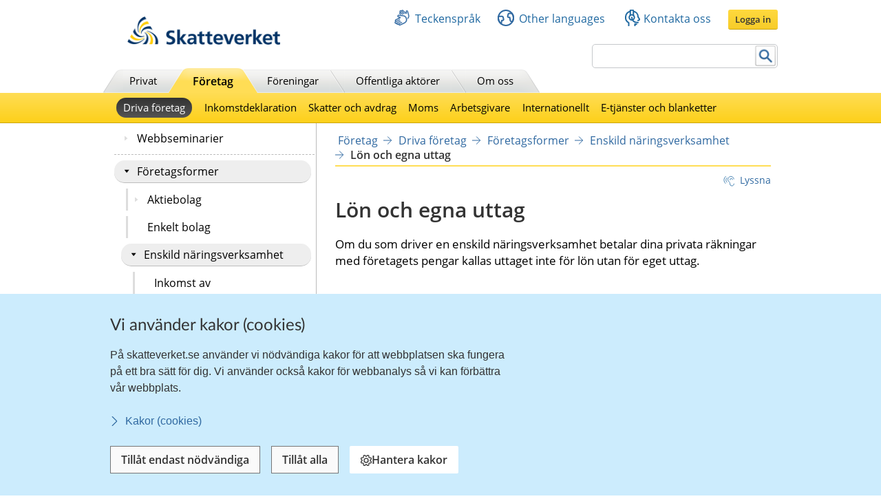

--- FILE ---
content_type: text/html;charset=UTF-8
request_url: https://www.skatteverket.se/foretag/drivaforetag/foretagsformer/enskildnaringsverksamhet/lonochegnauttag.4.361dc8c15312eff6fd2b8e0.html
body_size: 21887
content:
<!DOCTYPE html>
<html lang="sv" class="sv-no-js sv-template-innehallssida-2016">
<head>
   <meta charset="UTF-8">
   <script nonce="5dea2c70-f916-11f0-a7a1-b787b8bf9423">(function(c){c.add('sv-js');c.remove('sv-no-js');})(document.documentElement.classList)</script>
   <title>Lön och egna uttag
 | Skatteverket</title>
   <link rel="preload" href="/sitevision/system-resource/eb294f3fbf2cc66af9b1fffe17f16c758cf89e87698b847b472b28216a967f66/js/jquery.js" as="script">
   <link rel="preload" href="/sitevision/system-resource/eb294f3fbf2cc66af9b1fffe17f16c758cf89e87698b847b472b28216a967f66/envision/envision.js" as="script">
   <link rel="preload" href="/sitevision/system-resource/eb294f3fbf2cc66af9b1fffe17f16c758cf89e87698b847b472b28216a967f66/js/utils.js" as="script">
   <link rel="preload" href="/sitevision/system-resource/eb294f3fbf2cc66af9b1fffe17f16c758cf89e87698b847b472b28216a967f66/js/portlets.js" as="script">
               <meta name="DC.Title" content="Lön och egna uttag">
                     <meta name="keywords" content="">
                     <meta name="description" content="Du som driver enskild näringsverksamhet kan inte ta ut lön men du kan göra egna uttag när du behöver pengar privat.">
                     <meta name="DC.Date.Created" content="2016-09-18">
                     <meta name="DC.Date.Modified" content="2025-11-07">
                     <meta name="DC.Identifier" content="https://www.skatteverket.se">
                     <meta name="DC.Format" content="text/html">
                     <meta name="DC.Type" content="text">
                     <meta name="SKV.Author" content="nisse.tuta@skatteverket.se">
                     <meta name="robots" content="">
                     <meta name="google-site-verification" content="9yaXOpOvmAORp7RIYpbP6BJeS-5rcrc0_DsolER28Tw">
         <meta name="viewport" content="width=device-width, initial-scale=1, minimum-scale=1, shrink-to-fit=no">
   <meta name="dcterms.identifier" content="http://skatteverket.se">
   <meta name="dcterms.language" content="sv">
   <meta name="dcterms.format" content="text/html">
   <meta name="dcterms.type" content="text">
   <link rel="canonical" href="/foretag/drivaforetag/foretagsformer/enskildnaringsverksamhet/lonochegnauttag.4.361dc8c15312eff6fd2b8e0.html">
   <link rel="stylesheet" type="text/css" href="/2.18e1b10334ebe8bc80000/1765614545752/sitevision-responsive-grids.css">
   <link rel="stylesheet" type="text/css" href="/2.18e1b10334ebe8bc80000/1765614613800/sitevision-spacing.css">
   <link rel="stylesheet" type="text/css" href="/2.18e1b10334ebe8bc80000/0/4461/SiteVision.css">
   <link rel="stylesheet" type="text/css" href="/sitevision/system-resource/eb294f3fbf2cc66af9b1fffe17f16c758cf89e87698b847b472b28216a967f66/css/portlets.css">
   <link rel="stylesheet" type="text/css" href="/sitevision/system-resource/eb294f3fbf2cc66af9b1fffe17f16c758cf89e87698b847b472b28216a967f66/envision/envision.css">

      <link rel="stylesheet" type="text/css" href="/2.18e1b10334ebe8bc80000/91.361dc8c15312eff6fd14d21/1765618535600/0/sv-template-asset.css">
         <link rel="stylesheet" type="text/css" href="/webapp-resource/4.361dc8c15312eff6fd2b8e0/360.96cca41179bad4b1aaea8/1623672352260/webapp-assets.css">
      <link rel="stylesheet" type="text/css" href="/webapp-resource/4.361dc8c15312eff6fd2b8e0/360.1522bf3f19aea8075ba3c30/1767875492664/webapp-assets.css">
      <script nonce="5dea2c70-f916-11f0-a7a1-b787b8bf9423">!function(t,e){t=t||"docReady",e=e||window;var n=[],o=!1,c=!1;function d(){if(!o){o=!0;for(var t=0;t<n.length;t++)try{n[t].fn.call(window,n[t].ctx)}catch(t){console&&console.error(t)}n=[]}}function a(){"complete"===document.readyState&&d()}e[t]=function(t,e){if("function"!=typeof t)throw new TypeError("callback for docReady(fn) must be a function");o?setTimeout(function(){t(e)},1):(n.push({fn:t,ctx:e}),"complete"===document.readyState?setTimeout(d,1):c||(document.addEventListener?(document.addEventListener("DOMContentLoaded",d,!1),window.addEventListener("load",d,!1)):(document.attachEvent("onreadystatechange",a),window.attachEvent("onload",d)),c=!0))}}("svDocReady",window);</script>
      <script src="/sitevision/system-resource/eb294f3fbf2cc66af9b1fffe17f16c758cf89e87698b847b472b28216a967f66/js/jquery.js"></script>
      <script src="/2.18e1b10334ebe8bc80000/91.361dc8c15312eff6fd14d21/1765618535619/HEAD/0/sv-template-asset.js"></script>
   <!-- 
         _       _     _              _                                _ 
        | | ___ | |__ | |__   __ _   | |__   ___  ___     ___  ___ ___| |
     _  | |/ _ \| '_ \| '_ \ / _` |  | '_ \ / _ \/ __|   / _ \/ __/ __| |
    | |_| | (_) | |_) | |_) | (_| |  | | | | (_) \__ \  | (_) \__ \__ \_|
    \____/ \___/|_.__/|_.__/ \__,_|  |_| |_|\___/|___/   \___/|___/___(_)
                                                                     
    Om du vill vara med och utveckla Skatteverkets externa och interna system, 
    ansök på https://www.skatteverket.se/ledigajobb (Skatteverket)

     ____  _         _   _                      _        _   
    / ___|| | ____ _| |_| |_ _____   _____ _ __| | _____| |_ 
    \___ \| |/ / _` | __| __/ _ \ \ / / _ \ '__| |/ / _ \ __|
     ___) |   < (_| | |_| ||  __/\ V /  __/ |  |   <  __/ |_ 
    |____/|_|\_\__,_|\__|\__\___| \_/ \___|_|  |_|\_\___|\__|
                                                         
    -->



<meta name="viewport" content="initial-scale=1, width=device-width, maximum-scale=2, user-scalable=yes"/>
<!--[if IE 7]>
<meta http-equiv="X-UA-Compatible" content="IE=EmulateIE7" >
<![endif]-->
<!--[if IE 8]>
<meta http-equiv="X-UA-Compatible" content="IE=EmulateIE8" >
<![endif]-->
<!--[if IE 9]>
<meta http-equiv="X-UA-Compatible" content="IE=EmulateIE9" >
<![endif]-->
   <link href="/images/18.76a43be412206334b89800039457/faviconSKV.ico" type="image/x-icon" rel="shortcut icon">
   <link href="/images/18.6efe6285127ab4f1d2580001598/iphone_favicon.png" rel="apple-touch-icon">
   

	<meta property="og:title" content="Lön och egna uttag" />

         <meta property="og:image" content="https://skatteverket.se/images/18.35c34f651660af3747c16d7/1538124880511/skv-fb-liggande.png" />
	
   <script>$svjq = jQuery.noConflict()</script>
   

   <link type="application/rss+xml" rel="alternate" href="https://skatteverket.se/4.dfe345a107ebcc9baf800017640/12.dfe345a107ebcc9baf800017646.portlet?state=rss&amp;sv.contenttype=text/xml;charset=UTF-8" title="Alla nyheter, notiser och pressmeddelanden">
   <link type="application/rss+xml" rel="alternate" href="https://skatteverket.se/4.dfe345a107ebcc9baf800017593/12.dfe345a107ebcc9baf800017599.portlet?state=rss&amp;sv.contenttype=text/xml;charset=UTF-8" title="Endast nyheter och notiser">
   <link type="application/rss+xml" rel="alternate" href="https://skatteverket.se/4.dfe345a107ebcc9baf800017652/12.dfe345a107ebcc9baf800017658.portlet?state=rss&amp;sv.contenttype=text/xml;charset=UTF-8" title="Pressmeddelanden">
   <script nonce="5dea2c70-f916-11f0-a7a1-b787b8bf9423">
      window.sv = window.sv || {};
      sv.UNSAFE_MAY_CHANGE_AT_ANY_GIVEN_TIME_webAppExternals = {};
      sv.PageContext = {
      pageId: '4.361dc8c15312eff6fd2b8e0',
      siteId: '2.18e1b10334ebe8bc80000',
      userIdentityId: '',
      userIdentityReadTimeout: 0,
      userLocale: 'sv_SE',
      dev: false,
      csrfToken: '',
      html5: true,
      useServerSideEvents: false,
      nodeIsReadOnly: true
      };
   </script>
      <script nonce="5dea2c70-f916-11f0-a7a1-b787b8bf9423">!function(){"use strict";var t,n={},e={},i={};function r(t){return n[t]=n[t]||{instances:[],modules:{},bundle:{}},n[t]}document.querySelector("html").classList.add("js");var s={registerBootstrapData:function(t,n,i,r,s){var a,o=e[t];o||(o=e[t]={}),(a=o[i])||(a=o[i]={}),a[n]={subComponents:r,options:s}},registerInitialState:function(t,n){i[t]=n},registerApp:function(n){var e=n.applicationId,i=r(e);if(t){var s={};s[e]=i,s[e].instances=[n],t.start(s)}else i.instances.push(n)},registerModule:function(t){r(t.applicationId).modules[t.path]=t},registerBundle:function(t){r(t.applicationId).bundle=t.bundle},getRegistry:function(){return n},setAppStarter:function(n){t=n},getBootstrapData:function(t){return e[t]},getInitialState:function(t){return i[t]}};window.AppRegistry=s}();</script>
</head>
<body class=" sv-responsive  env-m-around--0">
<div id="svid10_2cf1b5cd163796a5c8b4b6e" class="sv-layout"><div class="sv-vertical sv-layout sv-skip-spacer sv-template-layout" id="svid10_2cf1b5cd163796a5c8b4fe9"><div id="svid94_2cf1b5cd163796a5c8b4fec"><div class="sv-layout sv-skip-spacer sv-template-portlet
" id="svid30_2cf1b5cd163796a5c8b4b8d"><div id="Sidhuvud"><!-- Sidhuvud --></div><div class="sv-vertical sv-layout sv-skip-spacer sv-template-layout" id="svid10_2cf1b5cd163796a5c8b4f01"><div class="sv-script-portlet sv-portlet sv-skip-spacer sv-template-portlet
" id="svid12_2106219b17988b0d231429"><div id="cookiebanner"><!-- cookie-banner --></div><div class="rs_preserve">
	<skv-cookie-banner
      id="skv-cookie-banner"
   	about-url="/4.14c8822103addae55580003.html"
      texts='{
      	"heading": "Vi använder kakor (cookies)",
         "description": "På skatteverket.se använder vi nödvändiga kakor för att webbplatsen ska fungera på ett bra sätt för dig. Vi använder också kakor för webbanalys så vi kan förbättra vår webbplats.",
         "aboutLabel": "Kakor (cookies)",
         "handleHeading": "Hantera kakor",
         "handleDescription": "Här kan du välja vilka kakor (cookies) du vill godkänna.",
         "handleButtonLabel": "Hantera kakor",
         "acceptButtonLabel": "Tillåt alla",
         "acceptAllButtonLabel": "Tillåt alla",
         "denyAllButtonLabel": "Tillåt endast nödvändiga",
         "saveButtonLabel": "Spara",
         "cookiesListHeading": "Gör dina val och spara",
         "strictlyNecessaryCookieTitle": "Nödvändiga",
         "strictlyNecessaryCookieDescription": "Nödvändiga kakor går inte att stänga av eftersom vår webbplats inte fungerar utan dessa. Nödvändiga kakor bidrar till att våra tjänster är säkra och fungerar som de ska, till exempel säker inloggning.",
         "settingsCookieTitle": "Inställningar",
         "settingsCookieDescription": "Kakor för inställningar låter en webbplats komma ihåg information som ändrar hur webbplatsen fungerar eller visas. Detta kan t.ex. vara föredraget språk eller regionen du befinner dig i.",
         "statisticsCookieTitle": "Statistik",
         "statisticsCookieDescription": "Kakor för statistik hjälper en webbplatsägare att förstå hur besökare interagerar med webbplatser genom att samla och rapportera in information anonymt."
      }'
      cookies='{
      	"vdArbetsgivare": { "type": "settings", "target": "cookie" },
      	"vdForetagsform": { "type": "settings", "target": "cookie" },
      	"vdOmsattning": { "type": "settings", "target": "cookie" },
      	"vdRakenskapsarSlut": { "type": "settings", "target": "cookie" },
      	"vdRedovisning": { "type": "settings", "target": "cookie" },
         "skv-infotraffar:filters": { "type": "settings", "target": "sessionStorage" },
         "skv-infotraffar:activeTabItemIndex": { "type": "settings", "target": "sessionStorage" },
         "ms.spa.agconfirmupload.deklarera": { "type": "settings", "target": "cookie" },
         "/^_pk_(id|ses|ref)\\..+$/": { "type": "settings", "target": "cookie" },
         "/^TS[a-zA-Z\\d]{8}$/": { "type": "settings", "target": "cookie" },
         "chat-toolbox": { "type": "settings", "target": "sessionStorage" },
         "lang": { "type": "settings", "target": "cookie" },
         "senastetjanster": { "type": "settings", "target": "cookie" }
      }'
   ></skv-cookie-banner>
</div>

<script>
   var cookieBanner = document.querySelector('skv-cookie-banner');
   if(cookieBanner && typeof cookieBanner.hasAllowedType === 'undefined') {
   	cookieBanner.hasAllowedType = () => {};
   }
</script></div>
<div class="sv-html-portlet sv-portlet sv-template-portlet
" id="svid12_2cf1b5cd163796a5c8b4f03"><div id="MatomoTagManagerWebbanalys"><!-- Matomo Tag Manager - Webbanalys --></div><!-- Matomo Tag Manager -->
<script>
   (function() {
      function loadMatomo() {
         var _mtm = _mtm || [];
         var _paq = window._paq = window._paq || [];
         _mtm.push({
            'mtm.startTime': (new Date().getTime()),
            'event': 'mtm.Start'
         });
         var d = document,
            g = d.createElement('script'),
            s = d.getElementsByTagName('script')[0];
         g.type = 'text/javascript';
         g.async = true;
         g.defer = true;
         g.src = 'https://matomo.skv.analys.cloud/js/container_nzOVmjo9.js';
         s.parentNode.insertBefore(g, s);
         
         /* //Script version 1.2 var _paq = _paq || []; // tracker methods like "setCustomDimension" should be called before "trackPageView" _paq.push(["setDocumentTitle", document.domain + "/" + document.title]); _paq.push(["setCookieDomain", "*.skatteverket.se"]);
         _paq.push(["setDomains", ["*.skatteverket.se"]]); _paq.push(["enableCrossDomainLinking"]); _paq.push(["setDoNotTrack", true]); _paq.push(['trackPageView']); _paq.push(['enableLinkTracking']); (function () { var u = "//skv.analytics.elx.cloud/"; _paq.push(['setTrackerUrl',
         u + 'piwik.php']); _paq.push(['setSiteId', '2']); var d = document , g = d.createElement('script') , s = d.getElementsByTagName('script')[0]; g.type = 'text/javascript'; g.async = true; g.defer = true; g.src = u + 'piwik.js'; s.parentNode.insertBefore(g,
         s); })(); */
      }
      
      var cookieBanner = document.querySelector("skv-cookie-banner");
      
      if(cookieBanner) {
         if(cookieBanner.hasAllowedType("statistics")) {
            loadMatomo();
         }
         
         cookieBanner.addEventListener("change", function() {
            if(cookieBanner.hasAllowedType("statistics")) {
               loadMatomo();
            }
         });
      }
   })();
</script>
<!-- End Matomo Tag Manager -->
</div>
<div class="sv-script-portlet sv-portlet sv-template-portlet
" style="display: none" id="svid12_2cf1b5cd163796a5c8b4f04"><div id="ServerTrackning"><!-- ServerTrackning --></div><!--server_40-->
</div>
<div class="sv-html-portlet sv-portlet sv-template-portlet
" id="svid12_2cf1b5cd163796a5c8b4f09"><div id="Snabbnavigeringmedtabb"><!-- Snabbnavigering med tabb --></div><ul id="skip">
   <li>
      <a title="Gå till innehåll" id="tillInnehall" href="#">Till innehåll</a>
   </li>
   <li>
      <a title="Gå till navigationen" id="tillMeny" href="#">Till navigationen</a>
   </li>
</ul></div>
<div class="sv-custom-module sv-skv-ie-banner sv-template-portlet
" id="svid12_5b35a6251761e6914203a4a"><div id="IEBanner"><!-- IE Banner --></div><div data-cid="b3ed1856-7449-9e50-2140-e172643f03f0"><div
    id="webapp_12_5b35a6251761e6914203a4a"
    aria-live="polite"
    aria-atomic="false"
    style="display: none;"
>
    <div class="skv-ie-banner__banner">
        <div class="skv-ie-banner__banner-inner">
            <div class="skv-ie-banner__banner-start">
                <span class="skv-ie-banner__banner-icon">
                    <svg xmlns="http://www.w3.org/2000/svg" fill="none" stroke="currentcolor" viewBox="0 0 24 24"><g stroke-linecap="round" stroke-width="1.5"><path stroke-linejoin="round" d="M 12 18.75 a 0.375 0.375 0 1 0 0.375 0.375 a 0.375 0.375 0 0 0 -0.375 -0.375 h 0"></path><path stroke-miterlimit="10" d="M 12 15.75 v -7.5"></path></g><path stroke-linejoin="round" stroke-width="1.5" d="M 13.62 1.76 a 1.806 1.806 0 0 0 -3.242 0 L 0.906 21.058 a 1.521 1.521 0 0 0 1.366 2.192 h 19.456 a 1.521 1.521 0 0 0 1.366 -2.192 Z"></path></svg>
                </span>
                <div class="skv-ie-banner__banner-content">
                    <div class="skv-ie-banner__banner-text"></div>
                    <div class="skv-ie-banner__banner-link">
                        <a class="skv-ie-banner__banner-link-anchor" href="/omoss/varverksamhet/omwebbplatsen/rekommenderadewebblasare.4.18e1b10334ebe8bc80004907.html">
                            <span class="skv-ie-banner__banner-link-icon">
                                <svg xmlns="http://www.w3.org/2000/svg" fill="none" stroke="currentcolor" stroke-linecap="round" stroke-linejoin="round" stroke-width="1.5" viewBox="0 0 24 24"><path d="M 5.5 0.75 l 10.72 10.72 a 0.749 0.749 0 0 1 0 1.06 L 5.5 23.25"></path></svg>
                            </span>
                            <div class="skv-ie-banner__banner-link-label"></div>
                        </a>
                    </div>
                </div>
            </div>
        </div>
    </div>
</div>

<script id="webappScript_12_5b35a6251761e6914203a4a">
    (function() {
        var ie = detectIE();
        var container = document.getElementById("webapp_12_5b35a6251761e6914203a4a");
        var script = document.getElementById("webappScript_12_5b35a6251761e6914203a4a");

        (function() {
            if (ie === false || ie > 11 ) {
                destroy();
                return;
            }

            container.style.display = "";

            var text = container.querySelector(".skv-ie-banner__banner-text");
            text.innerHTML = '<p>Din webbläsare Internet Explorer är för gammal. För att vår webbplats ska fungera rekommenderar vi att du byter webbläsare.</p>';

            var linkLabel = container.querySelector(".skv-ie-banner__banner-link-label");
            linkLabel.innerHTML = 'Rekommenderade webbläsare';

        })();

        script.parentElement.removeChild(script);

        function destroy() {
            container.parentElement.removeChild(container);
        }

        function detectIE() {
            var ua = window.navigator.userAgent;

            var msie = ua.indexOf('MSIE ');
            if (msie > 0) {
                // IE 10 or older => return version number
                return parseInt(ua.substring(msie + 5, ua.indexOf('.', msie)), 10);
            }

            var trident = ua.indexOf('Trident/');
            if (trident > 0) {
                // IE 11 => return version number
                var rv = ua.indexOf('rv:');
                return parseInt(ua.substring(rv + 3, ua.indexOf('.', rv)), 10);
            }

            var edge = ua.indexOf('Edge/');
            if (edge > 0) {
                // Edge => return version number
                return parseInt(ua.substring(edge + 5, ua.indexOf('.', edge)), 10);
            }

            // other browser
            return false;
        }
    })();
</script>
</div><script nonce="5dea2c70-f916-11f0-a7a1-b787b8bf9423">AppRegistry.registerBootstrapData('12.5b35a6251761e6914203a4a','b3ed1856-7449-9e50-2140-e172643f03f0','main',[],undefined);</script><script nonce="5dea2c70-f916-11f0-a7a1-b787b8bf9423">AppRegistry.registerInitialState('12.5b35a6251761e6914203a4a',{"text":"Din webbläsare Internet Explorer är för gammal. För att vår webbplats ska fungera rekommenderar vi att du byter webbläsare.","linkText":"Rekommenderade webbläsare","linkUrl":"/omoss/varverksamhet/omwebbplatsen/rekommenderadewebblasare.4.18e1b10334ebe8bc80004907.html","route":"/"});</script>
<script nonce="5dea2c70-f916-11f0-a7a1-b787b8bf9423">AppRegistry.registerApp({applicationId:'skv-ie-banner|1.1.0',htmlElementId:'svid12_5b35a6251761e6914203a4a',route:'/',portletId:'12.5b35a6251761e6914203a4a',locale:'sv-SE',defaultLocale:'en',webAppId:'skv-ie-banner',webAppVersion:'1.1.0',webAppAopId:'360.96cca41179bad4b1aaea8',webAppImportTime:'1623672352260',requiredLibs:{},childComponentStateExtractionStrategy:'BY_ID'});</script></div>
</div>
<div class="sv-vertical sv-layout sv-template-layout" id="svid10_2cf1b5cd163796a5c8b54ab"><div class="sv-fixed-fluid-grid tolvkolumn sv-layout main-header sv-skip-spacer sv-template-layout" id="svid10_2cf1b5cd163796a5c8b4f11"><div class="sv-script-portlet sv-portlet sv-skip-spacer sv-template-portlet
" id="svid12_309a41aa1672ad0c83718a0"><div id="KrisGlobaltmeddelande"><!-- Kris/Globalt meddelande --></div></div>
<div class="sv-row sv-layout sv-hide-smartPort sv-hide-smallScreens sv-template-layout" style="padding-top:0.8em" id="svid10_2cf1b5cd163796a5c8b4f14"><div class="sv-layout sv-skip-spacer sv-column-5 sv-template-layout" style="width: 30% !important;" id="svid10_2cf1b5cd163796a5c8b4f15"><div class="sv-image-portlet sv-portlet sv-skip-spacer sv-template-portlet
" style="margin-left:35px;margin-top:12px;max-width: 222px;" id="svid12_2cf1b5cd163796a5c8b4f16"><div id="Bild"><!-- Bild --></div><a title="Till startsida" href="/privat.4.76a43be412206334b89800052864.html"><img alt="startsida" class="sv-noborder" style="max-width:468px;max-height:88px" width="468" height="88" srcset="/images/18.5d699354142b230302014c/1385975660374/x160p/SkatteverketLogo.png 160w, /images/18.5d699354142b230302014c/1385975660374/x320p/SkatteverketLogo.png 320w, /images/18.5d699354142b230302014c/1385975660374/SkatteverketLogo.png 468w" sizes="100vw" src="/images/18.5d699354142b230302014c/1385975660374/SkatteverketLogo.png"></a></div>
</div>
<div class="sv-layout sv-column-7 sv-template-layout" style="width: 67% !important;" id="svid10_2cf1b5cd163796a5c8b4f18"><div class="sv-row sv-layout sv-skip-spacer sv-template-layout" id="svid10_2cf1b5cd163796a5c8b4f19"><div class="sv-jcrmenu-portlet sv-portlet sv-skip-spacer sv-template-portlet
" id="svid12_2cf1b5cd163796a5c8b4f1a"><div id="Servicemeny"><!-- Service_meny --></div>
  
         
                     
         
          
                
            
   <div id="servicelankar">
      <ul>
                              
                              
               <li class="link_0">
                  <a href="/servicelankar/teckensprak.4.5d699354142b2303020b3b.html" class="servicelank"><span></span>Teckenspråk</a>
               </li>
                                  
                              
               <li class="link_1">
                  <a href="/servicelankar/otherlanguages.4.34a801ea1041d54f9e2800025.html" class="servicelank"><span></span>Other languages</a>
               </li>
                                  
                              
               <li class="link_2">
                  <a href="/omoss/kontaktaoss.4.71004e4c133e23bf6db800079651.html" class="servicelank"><span></span>Kontakta oss</a>
               </li>
                               
         <li class="sso__desktopSection">
            <a class="sso__desktopSection-button sso__desktopSection-button--login" tabindex="0">
               <div class="sso__desktopSection-button-label">Logga in</div>
            </a>
            
            <button class="sso__desktopSection-button sso__desktopSection-button--toggle" style="display: none;">
               <span class="sso__desktopSection-button-label"></span>
            </button>
         </li>
      </ul>
   </div>

   <div class="sso__box sso__box--desktop" style="display: none;">
      <div class="sso__box-name"></div>
      <div class="sso__box-persNr"></div>
      
      <nav class="sso__box-nav">
         <ul class="sso__box-nav-list">
            <li class="sso__box-nav-list-item">
               <a class="sso__box-nav-link">Mina sidor</a>
            </li>
            <li class="sso__box-nav-list-item">
               <a class="sso__box-nav-link" title="Logga ut från Skatteverkets e-tjänster och Mina sidor">Logga ut</a>
            </li>
         </ul>
      </nav>
   </div>
   
   </div>
</div>
<div class="sv-row sv-layout sv-template-layout" id="svid10_2cf1b5cd163796a5c8b4f1b"><div class="sv-searchform-portlet sv-portlet sv-skip-spacer sv-template-portlet
" style="text-align: right;" id="svid12_2cf1b5cd163796a5c8b4f1c"><div id="Sokruta1"><!-- Sökruta 1 --></div>


                                                                                            
<script nonce="5dea2c70-f916-11f0-a7a1-b787b8bf9423">
svDocReady(function() {
   // Queries server for a suggestion list and shows it below the search field
   $svjq("#search12_2cf1b5cd163796a5c8b4f1c").svAutoComplete({
      source: "/4.361dc8c15312eff6fd2b8e0/12.2cf1b5cd163796a5c8b4f1c.json?state=autoComplete",
      minLength: 2,
      delay: 200,
      selectedValueContainerId: ""
   });
   // Backwards compatibility for custom templates
   $svjq("#search12_2cf1b5cd163796a5c8b4f1c").on('focusin', function() {
      if ($svjq("#search12_2cf1b5cd163796a5c8b4f1c").val() == "Ange sökord") {
         $svjq("#search12_2cf1b5cd163796a5c8b4f1c").val("");
         return false;
      }
   });
   // Submit, blocks empty and placeholder queries
   $svjq("#search12_2cf1b5cd163796a5c8b4f1cbutton").on('click', function() {
      const qry = $svjq("#search12_2cf1b5cd163796a5c8b4f1c").val();
      if (qry == "" || qry == "Ange sökord") {
         return false;
      }
   });
   // Invokes the search button if user presses the enter key (needed in IE)
   $svjq("#search12_2cf1b5cd163796a5c8b4f1c").on('keypress', function(e) {
      if (e.which == 13) {
         $svjq("#search12_2cf1b5cd163796a5c8b4f1cbutton").trigger('focus').trigger('click');
         return false;
      }
   });
});
</script>


   <form id="searchformTop" method="get" action="/funktioner/sok/sok.4.64a656d113f4c7597011b3.html">
      <label for="query" class="sr-only">Sök</label>
      <input id="query" class="search-input" style="width:252px" type="text" name="query" value="" accesskey="k" />
       <button id="search12_2cf1b5cd163796a5c8b4f1cbutton" type="submit" class="searchButton sv-vamiddle"><span class="knapp">Sök</span></button>
</form></div>
</div>
</div>
</div>
<div class="sv-row sv-layout sv-hide-smartPort sv-hide-smallScreens sv-template-layout" id="svid10_2cf1b5cd163796a5c8b4f1d"><div class="sv-layout sv-skip-spacer sv-column-12 sv-template-layout" style="padding-right:10px" id="svid10_2cf1b5cd163796a5c8b4f1e"><div class="sv-script-portlet sv-portlet sv-skip-spacer sv-template-portlet
" id="svid12_2cf1b5cd163796a5c8b4f1f"><div id="Toppmeny"><!-- Toppmeny --></div>
<div class="topmenu">
	<ul>
		<li class=""><div><a href="/privat.4.76a43be412206334b89800052864.html" title="Privatpersoner">Privat</a></div></li>
		<li class=" active "><div><a href="/foretag.4.76a43be412206334b89800052908.html" title="Företag">Företag</a></div></li>
		<li class=""><div><a href="/foreningar.4.76a43be412206334b89800048202.html" title="Föreningar">Föreningar</a></div></li>
		<li class=""><div><a href="/offentligaaktorer.4.76a43be412206334b89800047989.html" title="Offentliga aktörer">Offentliga aktörer</a></div></li>
		<li class=""><div><a href="/omoss.4.76a43be412206334b89800052952.html" title="Om Skatteverket">Om oss</a></div></li>
	</ul>
</div>

<script>
<!--
  var clientnavigation = 'Företag';
-->
</script></div>
</div>
</div>
</div>
</div>
<div class="sv-vertical sv-layout sv-template-layout" id="svid10_4f45da1418092e4b1921cb"><div class="sv-fluid-grid tolvkolumn sv-layout sv-visible-smartPort sv-visible-smallScreens sv-skip-spacer sv-template-layout" id="svid10_4f45da1418092e4b1921cc"><div class="sv-row sv-layout iw-skv-mobile-header-container sv-skip-spacer sv-template-layout" id="svid10_4f45da1418092e4b1921cd"><div class="sv-row sv-layout sv-skip-spacer sv-template-layout" id="svid10_4f45da1418092e4b1921ce"><div class="sv-html-portlet sv-portlet sv-skip-spacer sv-template-portlet
" id="svid12_4f45da1418092e4b1921cf"><div id="Logotypimobil"><!-- Logotyp i mobil --></div><div class="iw-skv-logo">
   <a href="/" class="iw-skv-logo__link" aria-label="Till startsidan">
      <img class="iw-skv-logo__image" src="data:image/svg+xml,%3Csvg id='Lager_1' data-name='Lager 1' xmlns='http://www.w3.org/2000/svg' viewBox='0 0 213.73 39.2'%3E%3Cdefs%3E%3Cstyle%3E.cls-1%7Bfill:%23036;%7D.cls-2%7Bfill:%23fc0;%7D%3C/style%3E%3C/defs%3E%3Ctitle%3ERityta 1%3C/title%3E%3Cpath class='cls-1' d='M64.52,23.26a10,10,0,0,0-3.9-.83c-1.32,0-3,.57-3,2.66,0,3.33,8.41,1.94,8.4,8.37,0,4.2-3.33,5.79-7.21,5.78a16.76,16.76,0,0,1-4.91-.75L54.23,35a9.21,9.21,0,0,0,4.34,1.19c1.45,0,3.41-.74,3.41-2.47,0-3.65-8.41-2.15-8.4-8.5,0-4.28,3.34-5.85,6.71-5.84a14.39,14.39,0,0,1,4.59.69Z'/%3E%3Cpath class='cls-1' d='M68.8,18.22h3.68l0,12.11h.06l4.4-5.65h4.34L76,31l5.92,7.83H77.23L72.52,32h-.06v6.87H68.77Z'/%3E%3Cpath class='cls-1' d='M86.17,34.69c0-2.17,2.45-2.44,4.1-2.44h1.59a4.72,4.72,0,0,1-.77,2.91,3.13,3.13,0,0,1-2.59,1.26C87.18,36.42,86.17,35.9,86.17,34.69Zm-1.86-6.16A7.45,7.45,0,0,1,88.68,27c2.17,0,3.19.77,3.18,3.05h-2a11.14,11.14,0,0,0-4.75.82,4.15,4.15,0,0,0-2.43,4c0,2.69,2.44,4.21,4.94,4.21A5,5,0,0,0,92,36.67H92a17.11,17.11,0,0,0,.16,2.12h3.24c-.08-1.1-.13-2.08-.16-3.16s-.05-2.11-.05-3.54V30.28c0-4.18-1.77-6-6.09-6a12.63,12.63,0,0,0-4.91,1.06Z'/%3E%3Cpath class='cls-1' d='M99.44,27.38H96.72V24.68h2.72V21.86l3.68-1.18v4h3.27v2.7h-3.27V34c0,1.21.33,2.33,1.73,2.33a3.23,3.23,0,0,0,1.67-.38l.11,2.91a9.68,9.68,0,0,1-2.72.33c-2.89,0-4.48-1.79-4.47-4.59Z'/%3E%3Cpath class='cls-1' d='M110.32,27.39H107.6V24.7h2.73V21.87L114,20.69v4h3.27V27.4H114V34c0,1.21.33,2.33,1.73,2.34a3.29,3.29,0,0,0,1.68-.39l.1,2.92a10.09,10.09,0,0,1-2.72.32c-2.88,0-4.47-1.79-4.47-4.59Z'/%3E%3Cpath class='cls-1' d='M122.4,30.4c.17-1.89,1.21-3.32,3.27-3.32s2.88,1.55,3,3.33Zm8.73,4.69a9.68,9.68,0,0,1-4.7,1.42,3.72,3.72,0,0,1-4-3.58h9.78c0-4.94-1.47-8.54-6.71-8.55-4.4,0-6.57,3.37-6.58,7.46,0,4.65,2.71,7.34,7.38,7.35a9.73,9.73,0,0,0,4.86-1.12Z'/%3E%3Cpath class='cls-1' d='M132.72,24.69h3.95L140.17,35h.06l3.42-10.3h3.68l-5.24,14.14H138Z'/%3E%3Cpath class='cls-1' d='M151.37,30.41c.16-1.9,1.21-3.32,3.27-3.32s2.88,1.54,3,3.33Zm8.73,4.68a9.47,9.47,0,0,1-4.7,1.42,3.7,3.7,0,0,1-4-3.57h9.78c0-5-1.47-8.54-6.72-8.55-4.39,0-6.57,3.37-6.57,7.46,0,4.64,2.71,7.34,7.38,7.35a9.71,9.71,0,0,0,4.86-1.12Z'/%3E%3Cpath class='cls-1' d='M163.54,24.74h3.27V28h.06a4.33,4.33,0,0,1,3.88-3.54,4,4,0,0,1,1.12.11v3.71a3.79,3.79,0,0,0-1.65-.3c-3,0-3,3.73-3,5.76v5.19h-3.68Z'/%3E%3Cpath class='cls-1' d='M173.86,18.16h3.68l0,12.12h.06l4.4-5.66h4.34L181,31,187,38.79h-4.67l-4.72-6.87h0v6.86h-3.68Z'/%3E%3Cpath class='cls-1' d='M190.69,30.46c.17-1.89,1.22-3.32,3.28-3.32s2.88,1.55,3,3.33Zm8.73,4.69a9.62,9.62,0,0,1-4.7,1.42,3.7,3.7,0,0,1-4-3.58l9.78,0c0-4.95-1.47-8.55-6.72-8.56-4.39,0-6.57,3.37-6.58,7.46,0,4.65,2.71,7.34,7.38,7.35a9.77,9.77,0,0,0,4.87-1.12Z'/%3E%3Cpath class='cls-1' d='M203.79,27.49h-2.72v-2.7h2.71V22l3.68-1.18v4h3.26v2.7h-3.27v6.6c0,1.2.33,2.33,1.73,2.33a3.23,3.23,0,0,0,1.67-.38L211,39a9.68,9.68,0,0,1-2.72.33c-2.88,0-4.47-1.79-4.47-4.59Z'/%3E%3Cpath class='cls-2' d='M25.29,21.16A13.78,13.78,0,0,1,35,31.42a13.63,13.63,0,0,1-.8,7.36H30.11A13.88,13.88,0,0,0,32,33.3c.33-3.47-.94-7.55-3.88-9.8a12.88,12.88,0,0,0-3-1.87Z'/%3E%3Cpath class='cls-1' d='M38,38.77a13,13,0,0,0-2.49-13.24,17.81,17.81,0,0,0-8.52-5l.09-.51C34,21.65,41,26,42.12,33.57a12.56,12.56,0,0,1-.23,5.21Z'/%3E%3Cpath class='cls-1' d='M23.72,22.2a9.7,9.7,0,0,1,3.15,2.68,10.73,10.73,0,0,1,1.33,9.8,10,10,0,0,1-2.3,4.09l-5.28,0a12.58,12.58,0,0,0,5.85-10,7.33,7.33,0,0,0-2.95-6.13Z'/%3E%3Cpath class='cls-2' d='M17,23.16A13.78,13.78,0,0,1,21,9.59a13.7,13.7,0,0,1,6.78-3l2,3.58a13.74,13.74,0,0,0-5.7,1.08c-3.17,1.44-6.08,4.58-6.56,8.25a13.07,13.07,0,0,0-.12,3.54Z'/%3E%3Cpath class='cls-1' d='M25.86,3.37a13,13,0,0,0-10.21,8.74A17.75,17.75,0,0,0,15.6,22l-.5.17c-2.07-6.81-1.8-15,4.23-19.78A12.59,12.59,0,0,1,23.94,0Z'/%3E%3Cpath class='cls-1' d='M18.66,24a9.71,9.71,0,0,1,.75-4.08,10.69,10.69,0,0,1,7.83-6A10.24,10.24,0,0,1,32,13.83l2.62,4.58A12.62,12.62,0,0,0,23,18.35,7.31,7.31,0,0,0,19.13,24Z'/%3E%3Cpath class='cls-1' d='M1.9,31.71A13,13,0,0,0,14.65,36a17.78,17.78,0,0,0,8.49-5.05l.4.34c-4.77,5.28-11.9,9.27-19.13,6.57A12.36,12.36,0,0,1,0,35.1Z'/%3E%3Cpath class='cls-1' d='M23.29,27.24a9.44,9.44,0,0,1-3.88,1.45A10.7,10.7,0,0,1,10.2,25.1a10.23,10.23,0,0,1-2.48-4l2.56-4.6a12.63,12.63,0,0,0,5.94,10,7.32,7.32,0,0,0,6.79.39Z'/%3E%3Cpath class='cls-2' d='M23.38,29.32A13.8,13.8,0,0,1,9.65,32.77a13.61,13.61,0,0,1-6-4.33l2-3.58A13.81,13.81,0,0,0,9.5,29.22c2.85,2,7,2.89,10.44,1.44A12.86,12.86,0,0,0,23,29Z'/%3E%3C/svg%3E" alt="" />
   </a>
</div></div>
</div>
<div class="sv-row sv-layout toppNavWrp sv-template-layout" id="svid10_4f45da1418092e4b1921d0"><div class="sv-html-portlet sv-portlet sv-skip-spacer sv-template-portlet
" id="svid12_4f45da1418092e4b1921d1"><div id="Loginknapp"><!-- Loginknapp --></div><div class="sso__mobileSection">
   <div class="sso__mobileSection-inner">
      <a class="sso__mobileSection-button sso__mobileSection-button--login" tabindex="0">
         <div class="sso__mobileSection-button-label">Logga in</div>
      </a>

      <button class="sso__mobileSection-button sso__mobileSection-button--toggle" tabindex="0" style="display: none;">
         <span class="sso__mobileSection-button-label"></span>
      </button>
   </div>

   <div class="sso__box sso__box--mobile" style="display: none;">
      <div class="sso__box-name"></div>
      <div class="sso__box-persNr"></div>
      <nav class="sso__box-nav">
         <ul class="sso__box-nav-list">
            <li class="sso__box-nav-list-item">
               <a class="sso__box-nav-link">Mina sidor</a>
            </li>
            <li class="sso__box-nav-list-item">
               <a class="sso__box-nav-link" title="Logga ut från Skatteverkets e-tjänster och Mina sidor">Logga ut</a>
            </li>
         </ul>
      </nav>
   </div>
</div></div>
<div class="sv-html-portlet sv-portlet sv-template-portlet
" id="svid12_4f45da1418092e4b1921d2"><div id="Sokfaltsknapp"><!-- Sökfältsknapp --></div><div class="searchBtnWrp">
   <a role="button" href="javascript:void(0);" onclick="onSearchButtonMobileClick(this)">
      <span class="searchBtn">Sök</span>
   </a>
</div>

<form id="searchformMobile" method="get" action="/funktioner/sok/sok.4.64a656d113f4c7597011b3.html">
   <label for="queryMobile" class="sr-only">Sök</label>
   <input id="queryMobile" class="search-input" type="text" name="query" value="">
   <button type="submit" class="searchButton sv-vamiddle"><span class="knapp">Sök</span></button>
</form>

<script>
   function onSearchButtonMobileClick() {
      var form = document.getElementById("searchformMobile");
      var input = document.getElementById("queryMobile");
      var show = form.style.display !== "block";
      
      form.style.display = show ? "block" : "";
      
      if(show) {
         input.focus();
      } else {
         input.blur();
      }
      
      if ($svjq(".mobileMenuButton").hasClass("open")) {  
         $svjq('#mobilemenu_display').trigger("click");
		}
   }
</script></div>
<div class="sv-html-portlet sv-portlet sv-template-portlet
" id="svid12_4f45da1418092e4b1921d3"><div id="Menyknappen"><!-- Menyknappen --></div><label class="mobileMenuButton" for="mobilemenu_display" tabindex="0">Meny</label>

<script>
   svDocReady(function() {
      var texts = { open: "Meny", close: "Stäng" };
      $svjq(".mobileMenuButton").on("click", function() {
         var menuButton = $svjq(this);
         menuButton.text(menuButton.hasClass("open") ? texts.open : texts.close);
      });
   });
</script></div>
</div>
</div>
<div class="sv-row sv-layout sv-template-layout" id="svid10_4f45da1418092e4b1921d4"><div class="sv-layout sv-skip-spacer sv-template-portlet
" id="svid30_4f45da1418092e4b1921d5"><div id="Mobilmeny"><!-- Mobilmeny --></div><div class="sv-script-portlet sv-portlet sv-skip-spacer sv-template-portlet
" id="svid12_13948c0e18e810bfa0c1579"><div id="MobilMeny"><!-- MobilMeny --></div><div class="mobilemenu"><input type="checkbox" id="mobilemenu_display"/><div><ul>
<li >
<div class="menu-item">
<a  class="menu-item__link" href="/privat.4.76a43be412206334b89800052864.html">
<span>Privat</span>
</a>
<button id="m_0" aria-label="Knapp" aria-expanded="false" aria-pressed="false" class="menu-item__button"><span></span></button>
</div>
</li>
<li >
<div class="menu-item">
<a  class="menu-item__link" href="/foretag.4.76a43be412206334b89800052908.html">
<span>Företag</span>
</a>
<button id="m_1" aria-label="Knapp" aria-expanded="true" aria-pressed="true" class="menu-item__button menu-item__button-expanded"><span></span></button>
</div>
<ul data-id="m_1">
<li >
<div class="menu-item">
<a  class="menu-item__link" href="/foretag/drivaforetag.4.76a43be412206334b89800048009.html">
<span>Driva företag</span>
</a>
<button id="m_1_0" aria-label="Knapp" aria-expanded="true" aria-pressed="true" class="menu-item__button menu-item__button-expanded"><span></span></button>
</div>
<ul data-id="m_1_0">
<li >
<div class="menu-item">
<a  class="menu-item__link" href="/foretag/drivaforetag/webbseminarier.4.18e1b10334ebe8bc80001513.html">
<span>Webbseminarier</span>
</a>
<button id="m_1_0_0" aria-label="Knapp" aria-expanded="false" aria-pressed="false" class="menu-item__button"><span></span></button>
</div>
</li>
<li >
<div class="menu-item">
<a  class="menu-item__link" href="/foretag/drivaforetag/foretagsformer.4.3016b5d91791bf546791c37.html">
<span>Företagsformer</span>
</a>
<button id="m_1_0_1" aria-label="Knapp" aria-expanded="true" aria-pressed="true" class="menu-item__button menu-item__button-expanded"><span></span></button>
</div>
<ul data-id="m_1_0_1">
<li >
<div class="menu-item">
<a  class="menu-item__link" href="/foretag/drivaforetag/foretagsformer/aktiebolag.4.5c13cb6b1198121ee8580002546.html">
<span>Aktiebolag</span>
</a>
<button id="m_1_0_1_0" aria-label="Knapp" aria-expanded="false" aria-pressed="false" class="menu-item__button"><span></span></button>
</div>
</li>
<li >
<div class="menu-item">
<a  class="menu-item__link" href="/foretag/drivaforetag/foretagsformer/enkeltbolag.4.6d02084411db6e252fe8000928.html">
<span>Enkelt bolag</span>
</a>
</div>
</li>
<li >
<div class="menu-item">
<a  class="menu-item__link" href="/foretag/drivaforetag/foretagsformer/enskildnaringsverksamhet.4.5c13cb6b1198121ee8580002518.html">
<span>Enskild näringsverksamhet</span>
</a>
<button id="m_1_0_1_2" aria-label="Knapp" aria-expanded="true" aria-pressed="true" class="menu-item__button menu-item__button-expanded"><span></span></button>
</div>
<ul data-id="m_1_0_1_2">
<li >
<div class="menu-item">
<a  class="menu-item__link" href="/foretag/drivaforetag/foretagsformer/enskildnaringsverksamhet/inkomstavnaringsverksamhet.4.361dc8c15312eff6fd2b612.html">
<span>Inkomst av näringsverksamhet</span>
</a>
</div>
</li>
<li >
<div class="menu-item">
<a  class="menu-item__link" href="/foretag/drivaforetag/foretagsformer/enskildnaringsverksamhet/bokforingochdeklaration.4.361dc8c15312eff6fd2c99f.html">
<span>Bokföring och deklaration</span>
</a>
</div>
</li>
<li >
<div class="menu-item">
<a  class="menu-item__link" href="/foretag/drivaforetag/foretagsformer/enskildnaringsverksamhet/intakterochformaner.4.361dc8c15312eff6fd35fe6.html">
<span>Intäkter och förmåner</span>
</a>
<button id="m_1_0_1_2_2" aria-label="Knapp" aria-expanded="false" aria-pressed="false" class="menu-item__button"><span></span></button>
</div>
</li>
<li >
<div class="menu-item">
<a  class="menu-item__link" href="/foretag/drivaforetag/foretagsformer/enskildnaringsverksamhet/kostnader.4.361dc8c15312eff6fd31b34.html">
<span>Kostnader</span>
</a>
</div>
</li>
<li >
<div class="menu-item">
<a  class="menu-item__link" href="/foretag/drivaforetag/foretagsformer/enskildnaringsverksamhet/egenavgifterochsarskildloneskatt.4.361dc8c15312eff6fd1f678.html">
<span>Egenavgifter och särskild löneskatt</span>
</a>
</div>
</li>
<li >
<div class="menu-item">
<a  class="menu-item__link" href="/foretag/drivaforetag/foretagsformer/enskildnaringsverksamhet/avdragforvardeminskning.4.361dc8c15312eff6fd32110.html">
<span>Avdrag för värdeminskning</span>
</a>
</div>
</li>
<li >
<div class="menu-item">
<a  class="menu-item__link" href="/foretag/drivaforetag/foretagsformer/enskildnaringsverksamhet/varulager.4.361dc8c15312eff6fd2b8bc.html">
<span>Varulager</span>
</a>
</div>
</li>
<li >
<div class="menu-item">
<a  class="menu-item__link" href="/foretag/drivaforetag/foretagsformer/enskildnaringsverksamhet/rantefordelning.4.361dc8c15312eff6fd2db8f.html">
<span>Räntefördelning</span>
</a>
</div>
</li>
<li >
<div class="menu-item">
<a  class="menu-item__link" href="/foretag/drivaforetag/foretagsformer/enskildnaringsverksamhet/periodiseringsfond.4.361dc8c15312eff6fd2b8f2.html">
<span>Periodiseringsfond</span>
</a>
</div>
</li>
<li >
<div class="menu-item">
<a  class="menu-item__link" href="/foretag/drivaforetag/foretagsformer/enskildnaringsverksamhet/expansionsfond.4.361dc8c15312eff6fd2b8ce.html">
<span>Expansionsfond</span>
</a>
</div>
</li>
<li >
<div class="menu-item">
<a  class="menu-item__link" href="/foretag/drivaforetag/foretagsformer/enskildnaringsverksamhet/ersattningsfond.4.361dc8c15312eff6fd302dc.html">
<span>Ersättningsfond</span>
</a>
</div>
</li>
<li >
<div class="menu-item">
<a  class="menu-item__link" href="/foretag/drivaforetag/foretagsformer/enskildnaringsverksamhet/underskott.4.361dc8c15312eff6fd32a54.html">
<span>Underskott</span>
</a>
</div>
</li>
<li >
<div class="menu-item">
<a  class="menu-item__link" href="/foretag/drivaforetag/foretagsformer/enskildnaringsverksamhet/naringsbostadsratter.4.569165a01749e7ae789ff2.html">
<span>Näringsbostadsrätter</span>
</a>
</div>
</li>
<li >
<div class="menu-item">
<a  class="menu-item__link" href="/foretag/drivaforetag/foretagsformer/enskildnaringsverksamhet/naringsfastigheter.4.361dc8c15312eff6fd2c1b1.html">
<span>Näringsfastigheter</span>
</a>
<button id="m_1_0_1_2_13" aria-label="Knapp" aria-expanded="false" aria-pressed="false" class="menu-item__button"><span></span></button>
</div>
</li>
<li >
<div class="menu-item">
<a  class="menu-item__link" href="/foretag/drivaforetag/foretagsformer/enskildnaringsverksamhet/jordochskogsbruksfastighet.4.361dc8c15312eff6fd32a1e.html">
<span>Jord- och skogsbruksfastighet</span>
</a>
<button id="m_1_0_1_2_14" aria-label="Knapp" aria-expanded="false" aria-pressed="false" class="menu-item__button"><span></span></button>
</div>
</li>
<li >
<div class="menu-item">
<a  class="menu-item__link" href="/foretag/drivaforetag/foretagsformer/enskildnaringsverksamhet/kulturellverksamhet.4.361dc8c15312eff6fd32a39.html">
<span>Kulturell verksamhet</span>
</a>
</div>
</li>
<li >
<div class="menu-item">
<a  class="menu-item__link" href="/foretag/drivaforetag/foretagsformer/enskildnaringsverksamhet/lonochegnauttag.4.361dc8c15312eff6fd2b8e0.html">
<span>Lön och egna uttag</span>
</a>
</div>
</li>
<li >
<div class="menu-item">
<a  class="menu-item__link" href="/foretag/drivaforetag/foretagsformer/enskildnaringsverksamhet/ackumuleradinkomst.4.361dc8c15312eff6fd2b904.html">
<span>Ackumulerad inkomst</span>
</a>
</div>
</li>
</ul>
</li>
<li >
<div class="menu-item">
<a  class="menu-item__link" href="/foretag/drivaforetag/foretagsformer/famansforetag.4.6efe6285127ab4f1d2580001861.html">
<span>Fåmansföretag</span>
</a>
<button id="m_1_0_1_3" aria-label="Knapp" aria-expanded="false" aria-pressed="false" class="menu-item__button"><span></span></button>
</div>
</li>
<li >
<div class="menu-item">
<a  class="menu-item__link" href="/foretag/drivaforetag/foretagsformer/handelsbolag.4.5c13cb6b1198121ee8580002532.html">
<span>Handelsbolag</span>
</a>
<button id="m_1_0_1_4" aria-label="Knapp" aria-expanded="false" aria-pressed="false" class="menu-item__button"><span></span></button>
</div>
</li>
</ul>
</li>
<li >
<div class="menu-item">
<a  class="menu-item__link" href="/foretag/drivaforetag/branscher.4.96cca41179bad4b1aa8260.html">
<span>Branscher</span>
</a>
<button id="m_1_0_2" aria-label="Knapp" aria-expanded="false" aria-pressed="false" class="menu-item__button"><span></span></button>
</div>
</li>
<li >
<div class="menu-item">
<a  class="menu-item__link" href="/foretag/drivaforetag/startaochregistrera.4.58d555751259e4d661680006123.html">
<span>Starta och registrera</span>
</a>
<button id="m_1_0_3" aria-label="Knapp" aria-expanded="false" aria-pressed="false" class="menu-item__button"><span></span></button>
</div>
</li>
<li >
<div class="menu-item">
<a  class="menu-item__link" href="/foretag/drivaforetag/andraochombilda.4.70ac421612e2a997f85800085260.html">
<span>Ändra och ombilda</span>
</a>
<button id="m_1_0_4" aria-label="Knapp" aria-expanded="false" aria-pressed="false" class="menu-item__button"><span></span></button>
</div>
</li>
<li >
<div class="menu-item">
<a  class="menu-item__link" href="/foretag/drivaforetag/avslutaforetag.4.233f91f71260075abe8800023858.html">
<span>Avsluta företag</span>
</a>
<button id="m_1_0_5" aria-label="Knapp" aria-expanded="false" aria-pressed="false" class="menu-item__button"><span></span></button>
</div>
</li>
<li >
<div class="menu-item">
<a  class="menu-item__link" href="/foretag/drivaforetag/ombudforettforetag.4.5a85666214dbad743ff1156e.html">
<span>Ombud för ett företag</span>
</a>
<button id="m_1_0_6" aria-label="Knapp" aria-expanded="false" aria-pressed="false" class="menu-item__button"><span></span></button>
</div>
</li>
<li >
<div class="menu-item">
<a  class="menu-item__link" href="/foretag/drivaforetag/saljatjanster.4.71004e4c133e23bf6db800098322.html">
<span>Sälja tjänster</span>
</a>
</div>
</li>
<li >
<div class="menu-item">
<a  class="menu-item__link" href="/foretag/drivaforetag/inkopupphandlingochleverantorskontroll.4.5c281c7015abecc2e20222c1.html">
<span>Inköp, upphandling och leverantörskontroll</span>
</a>
<button id="m_1_0_8" aria-label="Knapp" aria-expanded="false" aria-pressed="false" class="menu-item__button"><span></span></button>
</div>
</li>
<li >
<div class="menu-item">
<a  class="menu-item__link" href="/foretag/drivaforetag/kassaregister.4.121b82f011a74172e5880005263.html">
<span>Kassaregister</span>
</a>
<button id="m_1_0_9" aria-label="Knapp" aria-expanded="false" aria-pressed="false" class="menu-item__button"><span></span></button>
</div>
</li>
<li >
<div class="menu-item">
<a  class="menu-item__link" href="/foretag/drivaforetag/bokforingochbokslut.4.58d555751259e4d661680006527.html">
<span>Bokföring och bokslut</span>
</a>
<button id="m_1_0_10" aria-label="Knapp" aria-expanded="false" aria-pressed="false" class="menu-item__button"><span></span></button>
</div>
</li>
<li >
<div class="menu-item">
<a  class="menu-item__link" href="/foretag/drivaforetag/omrakningavvaluta.4.906b37c10bd295ff4880002832.html">
<span>Omräkning av valuta</span>
</a>
<button id="m_1_0_11" aria-label="Knapp" aria-expanded="false" aria-pressed="false" class="menu-item__button"><span></span></button>
</div>
</li>
<li >
<div class="menu-item">
<a  class="menu-item__link" href="/foretag/drivaforetag/statligtstod.4.361dc8c15312eff6fd139ef.html">
<span>Statligt stöd</span>
</a>
</div>
</li>
<li >
<div class="menu-item">
<a  class="menu-item__link" href="/foretag/drivaforetag/vadhandernarettforetagborjargasamre.4.5b35a6251761e69142068f8.html">
<span>Vad händer när ett företag börjar gå sämre?</span>
</a>
</div>
</li>
<li >
<div class="menu-item">
<a  class="menu-item__link" href="/foretag/drivaforetag/lonegaranti.4.386bd4b919276cc86c429a3.html">
<span>Lönegaranti</span>
</a>
<button id="m_1_0_14" aria-label="Knapp" aria-expanded="false" aria-pressed="false" class="menu-item__button"><span></span></button>
</div>
</li>
</ul>
</li>
<li >
<div class="menu-item">
<a  class="menu-item__link" href="/foretag/inkomstdeklaration.4.133ff59513d6f9ee2ebe38.html">
<span>Inkomstdeklaration</span>
</a>
<button id="m_1_1" aria-label="Knapp" aria-expanded="false" aria-pressed="false" class="menu-item__button"><span></span></button>
</div>
</li>
<li >
<div class="menu-item">
<a  class="menu-item__link" href="/foretag/skatterochavdrag.4.6a6688231259309ff1f800029080.html">
<span>Skatter och avdrag</span>
</a>
<button id="m_1_2" aria-label="Knapp" aria-expanded="false" aria-pressed="false" class="menu-item__button"><span></span></button>
</div>
</li>
<li >
<div class="menu-item">
<a  class="menu-item__link" href="/foretag/moms.4.18e1b10334ebe8bc80002497.html">
<span>Moms</span>
</a>
<button id="m_1_3" aria-label="Knapp" aria-expanded="false" aria-pressed="false" class="menu-item__button"><span></span></button>
</div>
</li>
<li >
<div class="menu-item">
<a  class="menu-item__link" href="/foretag/arbetsgivare.4.76a43be412206334b89800047942.html">
<span>Arbetsgivare</span>
</a>
<button id="m_1_4" aria-label="Knapp" aria-expanded="false" aria-pressed="false" class="menu-item__button"><span></span></button>
</div>
</li>
<li >
<div class="menu-item">
<a  class="menu-item__link" href="/foretag/internationellt.4.233f91f71260075abe880009661.html">
<span>Internationellt</span>
</a>
<button id="m_1_5" aria-label="Knapp" aria-expanded="false" aria-pressed="false" class="menu-item__button"><span></span></button>
</div>
</li>
<li >
<div class="menu-item">
<a  class="menu-item__link" href="/foretag/etjansterochblanketter.4.5d699354142b2303020750.html">
<span>E-tjänster och blanketter</span>
</a>
<button id="m_1_6" aria-label="Knapp" aria-expanded="false" aria-pressed="false" class="menu-item__button"><span></span></button>
</div>
</li>
</ul>
</li>
<li >
<div class="menu-item">
<a  class="menu-item__link" href="/foreningar.4.76a43be412206334b89800048202.html">
<span>Föreningar</span>
</a>
<button id="m_2" aria-label="Knapp" aria-expanded="false" aria-pressed="false" class="menu-item__button"><span></span></button>
</div>
</li>
<li >
<div class="menu-item">
<a  class="menu-item__link" href="/offentligaaktorer.4.76a43be412206334b89800047989.html">
<span>Offentliga aktörer</span>
</a>
<button id="m_3" aria-label="Knapp" aria-expanded="false" aria-pressed="false" class="menu-item__button"><span></span></button>
</div>
</li>
<li >
<div class="menu-item">
<a  class="menu-item__link" href="/omoss.4.76a43be412206334b89800052952.html">
<span>Om oss</span>
</a>
<button id="m_4" aria-label="Knapp" aria-expanded="false" aria-pressed="false" class="menu-item__button"><span></span></button>
</div>
</li>
<li class="menu-servicelank otherlanguages">
<div class="menu-item">
<a  class="menu-item__link" href="/servicelankar/otherlanguages.4.34a801ea1041d54f9e2800025.html">
<span><span class="icon"></span>Other languages</span>
</a>
<button id="m_5" aria-label="Knapp" aria-expanded="false" aria-pressed="false" class="menu-item__button"><span></span></button>
</div>
</li>
<li class="menu-servicelank signlanguage">
<div class="menu-item">
<a  class="menu-item__link" href="/servicelankar/teckensprak.4.5d699354142b2303020b3b.html">
<span><span class="icon"></span>Teckenspråk</span>
</a>
<button id="m_6" aria-label="Knapp" aria-expanded="false" aria-pressed="false" class="menu-item__button"><span></span></button>
</div>
</li>
</ul></div></div>
<script>
   const currentPageURI = '/foretag/drivaforetag/foretagsformer/enskildnaringsverksamhet/lonochegnauttag.4.361dc8c15312eff6fd2b8e0.html';
   
   const menuButton = document.querySelector('.mobilemenu');
      
   menuButton.addEventListener('click', function(){
      if(!window.menuItems){
         fetch('/rest-api/Menu-API/').then((response) => response.json()).then((data)=> window.menuItems = data);
        
      }
      
   })
</script></div>
</div>
</div>
<div class="sv-row sv-layout sv-template-layout" id="svid10_4f45da1418092e4b1921d6"><div class="sv-script-portlet sv-portlet sv-skip-spacer sv-template-portlet
" id="svid12_4f45da1418092e4b1921d7"><div id="Brodsmula"><!-- Brödsmula --></div>   <div class="iw-skv-breadcrumbs">
      <a class="iw-skv-breadcrumbs__link" href="/foretag/drivaforetag/foretagsformer/enskildnaringsverksamhet.4.5c13cb6b1198121ee8580002518.html" >Enskild näringsverksamhet</a>
   </div>
</div>
</div>
</div>
</div>
<div class="sv-vertical sv-layout sv-template-layout" id="svid10_2106219b17988b0d231659"><div class="sv-script-portlet sv-portlet sv-skip-spacer sv-template-portlet
" id="svid12_2106219b17988b0d231673"><div id="SSOHeaders"><!-- SSO Headers --></div>
</div>
<div class="sv-html-portlet sv-portlet sv-template-portlet
" id="svid12_2106219b17988b0d231674"><div id="SSOCSSJS"><!-- SSO CSS-JS --></div><script>
   (function() {
      var sso = window.__sso;
      var isLoggedIn = !!sso;
      var utils = {};
      var links = {
         // Primär inloggning
         login: "https://sso.skatteverket.se/finlogin?redirect=https%3A%2F%2Fwww7.skatteverket.se%2Fportal%2Fminasidor%3FcheckOmbud%3Dtrue",

         // Mellansida vid början av deklarationsperiod
         // OBS! Behöver dölja grindvaktsmodulen online också när denna länken ändras (Grindvakt loginknapp URL)
         //login: "https://www.skatteverket.se/servicelankar/loggain.4.5c281c7015abecc2e20208e.html",

         logout: "https://sso.skatteverket.se/za/za_ssofront/d/logout",
         myPages: "https://sso.skatteverket.se/finlogin?redirect=https%3A%2F%2Fwww7.skatteverket.se%2Fportal%2Fvem-vill-du-foretrada",
      };

      utils.isElementVisible = function(element) {
         return element.style.display !== "none";
      };

      utils.show = function(element) {
         element.style.display = "";
      };

      utils.hide = function(element) {
         element.style.display = "none";
      };

      utils.toggle = function(element) {
         if(utils.isElementVisible(element)) {
            utils.hide(element);
         } else {
            utils.show(element);
         }
      };

      utils.getFullName = function() {
         if(!isLoggedIn) {
            return "";
         }
         
         var combined = (sso.firstName + " " + sso.lastName).trim();
         var result = "";

         combined.split(/\s/).forEach(function(name) {
            var capitalize = function(v) {
               return v.substring(0, 1).toUpperCase() + v.substring(1).toLowerCase();
            };
            var newName = name.split("-").map(capitalize).join("-");
            result = (result + " " + newName).trim();
         });

         return result;
      };

      ["desktop", "mobile"].forEach(function(state) {
         var refs = {
            loginButton: document.querySelector(".sso__" + state + "Section-button--login"),
            toggleButton: document.querySelector(".sso__" + state + "Section-button--toggle"),
            box: document.querySelector(".sso__box--" + state),
         };
         
         // Set loginButton and toggleButton classes
         (function() {
            refs.loginButton.classList.add("sso__loginButton");
            refs.loginButton.classList.add("sso__loginButton--" + state);
            refs.toggleButton.classList.add("sso__toggleButton");
            refs.toggleButton.classList.add("sso__toggleButton--" + state);
         })();

         if(isLoggedIn) {
            var fullName = utils.getFullName();

            // Show and hide elements
            utils.show(refs.toggleButton);
            utils.hide(refs.loginButton);

            // Set toggleButton content
            refs.toggleButton.children[0].textContent = fullName.split(/\s/)[0];
            
            // Set box contents
            (function() {
               var nameEl = refs.box.querySelector(".sso__box-name");
               var persNrEl = refs.box.querySelector(".sso__box-persNr");
               var linkEls = refs.box.querySelectorAll(".sso__box-nav-link");
               var myPagesEl = linkEls[0];
               var logoutEl = linkEls[1];
               
               nameEl.textContent = fullName;
               persNrEl.textContent = sso.persNr;
               
               myPagesEl.href = links.myPages;
               logoutEl.href = links.logout;
            })();

            // Setup box updater
            var updateBox = function() {
               if(state === "desktop") {
                  var relativeRect = refs.toggleButton.getBoundingClientRect();
                  refs.box.style.top = relativeRect.bottom + "px";
                  refs.box.style.left = (relativeRect.right - refs.box.clientWidth) + "px";
               } else {
                  refs.box.style.top = "calc(100% + 2px)";
                  refs.box.style.width = document.documentElement.clientWidth + "px";
               }
            };

            // Setup window click handler
            var onWindowClick = function(event) {
               var clickedOutsideBox = event.target !== refs.box && !refs.box.contains(event.target);

               if(clickedOutsideBox) {
                  utils.hide(refs.box);
                  refs.toggleButton.classList.remove("sso__toggleButton--open");
                  window.removeEventListener("click", onWindowClick);
               }
            }

            // Update box when window resizes
            window.addEventListener("resize", updateBox);
            
            // Add toggleButton click handler
            refs.toggleButton.addEventListener("click", function(event) {
               event.preventDefault();

               if(utils.isElementVisible(refs.box)) {
                  utils.hide(refs.box);
                  this.classList.remove("sso__toggleButton--open");
               } else {
                  utils.show(refs.box);
                  this.classList.add("sso__toggleButton--open");
                  updateBox();
                  setTimeout(function() {
                     window.addEventListener("click", onWindowClick);
                  }, 0);
               }
            });
         } else {
            // Show and hide elements
            utils.show(refs.loginButton);
            utils.hide(refs.toggleButton);
            
            refs.loginButton.href = links.login;
         }
      });
   })();
</script>
</div>
<div class="sv-script-portlet sv-portlet sv-template-portlet
" id="svid12_17b07b1e194a69bf27672fa"><div id="GrindvaktloginknappURL"><!-- Grindvakt loginknapp URL --></div></div>
</div>
</div>
<div class="sv-script-portlet sv-portlet sv-template-portlet
" id="svid12_6e8a1495181dad540843eb7"><div id="SuveyGeneratorSkript"><!-- SuveyGeneratorSkript --></div><div
     id="skv-web-enkatpopup-app"
     aria-live="polite"
     aria-atomic="false">
</div>

<script>
   var config = {"flow":{"delayLoadInSeconds":0,"displayProbabilityInPrecent":100,"showOnPages":[]},"popup":{"cookieAgeInDaysWhenSurveyIsAccepted":30,"cookieAgeInDaysWhenSurveyIsDenied":30,"contents":[],"link":{"label":"Så här behandlar vi personuppgifter (öppnas i nytt fönster)","url":"https://skatteverket.se/omoss/varverksamhet/behandlingavpersonuppgifter.4.18e1b10334ebe8bc80005971.html"}}};
   var lanUrl = "/download/18.6e8a1495181dad540843eb5/1698928438091/sv.json";
   var conUrl = "/download/18.7d2cc99c18b24bd07c388bd/1713861050114/config-sv.json";   

   svDocReady(function() {
      var cookies = document.cookie.split("; ");
      var skvCookieAllowValue = getCookieValue("SKVCookieAllow");

      if (skvCookieAllowValue.indexOf("statistics") === -1) {
         return;
      }
      
	   var skvSurveyString = getCookieValue("SKVSurvey");
      
      if (skvSurveyString.length > 0) {
         var skvSurvey = JSON.parse(skvSurveyString);

         if (skvSurvey.hide) {
            return;
         }
		}

      var showPopup = Math.floor(Math.random() * 100) <= config.flow.displayProbabilityInPrecent;
      
      if (false && showPopup) {
			window.addEventListener("load", function() {
	         setTimeout(loadApp, config.flow.delayLoadInSeconds * 1000);
			});
      }
   });

   function loadApp() {
      const container = document.getElementById("skv-web-enkatpopup-app");
      window["EnkatpopupApp"].init(container, {
         i18nUrl: lanUrl,
         configUrl: conUrl
      });
   }
</script>

<script>

   function getCookieValue(c_name) {
      if (document.cookie.length > 0) {
         let c_start = document.cookie.indexOf(c_name + "=");

         if (c_start !== -1) {
            c_start = c_start + c_name.length + 1;
            let c_end = document.cookie.indexOf(";", c_start);

            if (c_end === -1) {
               c_end = document.cookie.length;
            }

            return decodeURI(document.cookie.substring(c_start, c_end));
         }
      }

      return "";
   }
</script>
</div>
<div class="sv-vertical sv-layout main-container sv-template-layout" id="svid10_2cf1b5cd163796a5c8b4b8e"><div class="sv-layout sv-skip-spacer sv-template-portlet
" id="svid30_2cf1b5cd163796a5c8b4b8f"><div id="Undermenyer"><!-- Undermenyer --></div><div class="sv-row sv-layout sv-visible-smartPort sv-visible-smallScreens sv-skip-spacer sv-template-layout" style="display: none !important;" id="svid10_2cf1b5cd163796a5c8b4f24"><div class="sv-layout sv-visible-smartPort sv-visible-smallScreens skv_logo sv-skip-spacer sv-column-12 sv-template-layout" style="width: 100%;" id="svid10_2cf1b5cd163796a5c8b4f25"><div class="sv-script-portlet sv-portlet sv-skip-spacer sv-template-portlet
" id="svid12_2cf1b5cd163796a5c8b4f26"><div id="Sidtitel"><!-- Sidtitel --></div>
<h2 class="page-title">Företag</h2> </div>
</div>
</div>
<div class="sv-vertical sv-layout sv-hide-smartPort sv-hide-smallScreens menuLevelTwo sv-template-layout" id="svid10_2cf1b5cd163796a5c8b4f27"><div class="sv-fluid-grid tolvkolumn sv-layout sv-skip-spacer sv-template-layout" id="svid10_2cf1b5cd163796a5c8b4f28"><div class="sv-row sv-layout sv-skip-spacer sv-template-layout" id="svid10_2cf1b5cd163796a5c8b4f29"><div class="sv-jcrmenu-portlet sv-portlet sv-skip-spacer sv-template-portlet
" id="svid12_2cf1b5cd163796a5c8b4f2a"><div id="Menyniva2"><!-- Meny nivå 2 --></div>                     
                     
         
                  
            
      <ul style="display:inline; padding-left:0; margin-left:0; list-style:none">
                                 
                                       
                           <li class="sv-inline levelTwo  current "><a href="/foretag/drivaforetag.4.76a43be412206334b89800048009.html" style="margin-left:0.15em">Driva företag</a></li>
                                    
                           
                           <li class="sv-inline levelTwo "><a href="/foretag/inkomstdeklaration.4.133ff59513d6f9ee2ebe38.html" style="margin-left:0.15em">Inkomstdeklaration</a></li>
                                    
                           
                           <li class="sv-inline levelTwo "><a href="/foretag/skatterochavdrag.4.6a6688231259309ff1f800029080.html" style="margin-left:0.15em">Skatter och avdrag</a></li>
                                    
                           
                           <li class="sv-inline levelTwo "><a href="/foretag/moms.4.18e1b10334ebe8bc80002497.html" style="margin-left:0.15em">Moms</a></li>
                                    
                           
                           <li class="sv-inline levelTwo "><a href="/foretag/arbetsgivare.4.76a43be412206334b89800047942.html" style="margin-left:0.15em">Arbetsgivare</a></li>
                                    
                           
                           <li class="sv-inline levelTwo "><a href="/foretag/internationellt.4.233f91f71260075abe880009661.html" style="margin-left:0.15em">Internationellt</a></li>
                                    
                           
                           <li class="sv-inline levelTwo "><a href="/foretag/etjansterochblanketter.4.5d699354142b2303020750.html" style="margin-left:0.15em">E-tjänster och blanketter</a></li>
                     </ul>
   
<script>

//<![CDATA[
  /* Lägg till classen 'current' på aktiv node */
    jQuery('.levelTwo').each(function(){
        if(jQuery(this).attr('href') === window.location.pathname) {
            jQuery(this).addClass('current');
        }else {
            return false
        }    
    });
//]]>
</script></div>
</div>
</div>
</div>
<div class="sv-row sv-layout print sv-template-layout" style="padding: 20px 15px 0;" id="svid10_2cf1b5cd163796a5c8b4f2c"><div class="sv-image-portlet sv-portlet sv-skip-spacer sv-template-portlet
" id="svid12_2cf1b5cd163796a5c8b4f2d"><div id="Logga"><!-- Logga --></div><img alt="" class="sv-noborder" style="max-width:222px;max-height:41px" width="222" height="41" srcset="/images/200.7ffbc6e216eea484f06172c/1582724765648/x160p/SkatteverketLogo.png 160w, /images/200.7ffbc6e216eea484f06172c/1582724765648/SkatteverketLogo.png 222w" sizes="100vw" src="/images/200.7ffbc6e216eea484f06172c/1582724765648/SkatteverketLogo.png"></div>
<div class="sv-html-portlet sv-portlet sv-template-portlet
" id="svid12_2cf1b5cd163796a5c8b4f2e"><div id="Avdelare"><!-- Avdelare --></div><hr class="print"/></div>
</div>
</div>
<div class="sv-vertical sv-layout rs-read sv-template-layout" id="svid10_2cf1b5cd163796a5c8b4b91"><div id="svid94_361dc8c15312eff6fd14f1c"><div class="sv-fluid-grid tolvkolumn sv-layout container sv-skip-spacer sv-template-layout" id="svid10_361dc8c15312eff6fd14f1d"><div class="sv-row sv-layout sv-skip-spacer sv-template-layout" id="svid10_361dc8c15312eff6fd14f1e"><div class="sv-layout sv-hide-smartPort sv-hide-smallScreens leftMenuWrp noprint sv-skip-spacer sv-column-4 sv-template-layout" id="svid10_361dc8c15312eff6fd14f1f"><div class="sv-layout sv-skip-spacer sv-template-portlet
" id="svid30_5c1163881590be297b5c78f"><div id="Vanstermeny"><!-- Vänstermeny --></div><div class="sv-script-portlet sv-portlet sv-skip-spacer sv-template-portlet
" id="svid12_2cf1b5cd163796a5c8b4f73"><div id="Vanstermeny-0"><!-- Vänstermeny --></div><div class="leftMenu">
<ul class="menu-level level-1">
<li class="menu-list-item closed">
<div class="linkWrp">
<a href="/foretag/drivaforetag/webbseminarier.4.18e1b10334ebe8bc80001513.html" data-empty="no" class="normal">Webbseminarier</a>
</div>
</li>
<li class="menu-list-item open">
<div class="linkWrp">
<a href="/foretag/drivaforetag/foretagsformer.4.3016b5d91791bf546791c37.html" data-empty="no" class="normal">Företagsformer</a>
</div>
<ul class="menu-level level-2">
<li class="menu-list-item closed">
<div class="linkWrp">
<a href="/foretag/drivaforetag/foretagsformer/aktiebolag.4.5c13cb6b1198121ee8580002546.html" data-empty="no" class="normal">Aktiebolag</a>
</div>
</li>
<li class="menu-list-item closed">
<div class="linkWrp">
<a href="/foretag/drivaforetag/foretagsformer/enkeltbolag.4.6d02084411db6e252fe8000928.html" data-empty="yes" class="normal">Enkelt bolag</a>
</div>
</li>
<li class="menu-list-item open">
<div class="linkWrp">
<a href="/foretag/drivaforetag/foretagsformer/enskildnaringsverksamhet.4.5c13cb6b1198121ee8580002518.html" data-empty="no" class="normal">Enskild näringsverksamhet</a>
</div>
<ul class="menu-level level-3">
<li class="menu-list-item closed">
<div class="linkWrp">
<a href="/foretag/drivaforetag/foretagsformer/enskildnaringsverksamhet/inkomstavnaringsverksamhet.4.361dc8c15312eff6fd2b612.html" data-empty="yes" class="normal">Inkomst av näringsverksamhet</a>
</div>
</li>
<li class="menu-list-item closed">
<div class="linkWrp">
<a href="/foretag/drivaforetag/foretagsformer/enskildnaringsverksamhet/bokforingochdeklaration.4.361dc8c15312eff6fd2c99f.html" data-empty="yes" class="normal">Bokföring och deklaration</a>
</div>
</li>
<li class="menu-list-item closed">
<div class="linkWrp">
<a href="/foretag/drivaforetag/foretagsformer/enskildnaringsverksamhet/intakterochformaner.4.361dc8c15312eff6fd35fe6.html" data-empty="no" class="normal">Intäkter och förmåner</a>
</div>
</li>
<li class="menu-list-item closed">
<div class="linkWrp">
<a href="/foretag/drivaforetag/foretagsformer/enskildnaringsverksamhet/kostnader.4.361dc8c15312eff6fd31b34.html" data-empty="yes" class="normal">Kostnader</a>
</div>
</li>
<li class="menu-list-item closed">
<div class="linkWrp">
<a href="/foretag/drivaforetag/foretagsformer/enskildnaringsverksamhet/egenavgifterochsarskildloneskatt.4.361dc8c15312eff6fd1f678.html" data-empty="yes" class="normal">Egenavgifter och särskild löneskatt</a>
</div>
</li>
<li class="menu-list-item closed">
<div class="linkWrp">
<a href="/foretag/drivaforetag/foretagsformer/enskildnaringsverksamhet/avdragforvardeminskning.4.361dc8c15312eff6fd32110.html" data-empty="yes" class="normal">Avdrag för värdeminskning</a>
</div>
</li>
<li class="menu-list-item closed">
<div class="linkWrp">
<a href="/foretag/drivaforetag/foretagsformer/enskildnaringsverksamhet/varulager.4.361dc8c15312eff6fd2b8bc.html" data-empty="yes" class="normal">Varulager</a>
</div>
</li>
<li class="menu-list-item closed">
<div class="linkWrp">
<a href="/foretag/drivaforetag/foretagsformer/enskildnaringsverksamhet/rantefordelning.4.361dc8c15312eff6fd2db8f.html" data-empty="yes" class="normal">Räntefördelning</a>
</div>
</li>
<li class="menu-list-item closed">
<div class="linkWrp">
<a href="/foretag/drivaforetag/foretagsformer/enskildnaringsverksamhet/periodiseringsfond.4.361dc8c15312eff6fd2b8f2.html" data-empty="yes" class="normal">Periodiseringsfond</a>
</div>
</li>
<li class="menu-list-item closed">
<div class="linkWrp">
<a href="/foretag/drivaforetag/foretagsformer/enskildnaringsverksamhet/expansionsfond.4.361dc8c15312eff6fd2b8ce.html" data-empty="yes" class="normal">Expansionsfond</a>
</div>
</li>
<li class="menu-list-item closed">
<div class="linkWrp">
<a href="/foretag/drivaforetag/foretagsformer/enskildnaringsverksamhet/ersattningsfond.4.361dc8c15312eff6fd302dc.html" data-empty="yes" class="normal">Ersättningsfond</a>
</div>
</li>
<li class="menu-list-item closed">
<div class="linkWrp">
<a href="/foretag/drivaforetag/foretagsformer/enskildnaringsverksamhet/underskott.4.361dc8c15312eff6fd32a54.html" data-empty="yes" class="normal">Underskott</a>
</div>
</li>
<li class="menu-list-item closed">
<div class="linkWrp">
<a href="/foretag/drivaforetag/foretagsformer/enskildnaringsverksamhet/naringsbostadsratter.4.569165a01749e7ae789ff2.html" data-empty="yes" class="normal">Näringsbostadsrätter</a>
</div>
</li>
<li class="menu-list-item closed">
<div class="linkWrp">
<a href="/foretag/drivaforetag/foretagsformer/enskildnaringsverksamhet/naringsfastigheter.4.361dc8c15312eff6fd2c1b1.html" data-empty="no" class="normal">Näringsfastigheter</a>
</div>
</li>
<li class="menu-list-item closed">
<div class="linkWrp">
<a href="/foretag/drivaforetag/foretagsformer/enskildnaringsverksamhet/jordochskogsbruksfastighet.4.361dc8c15312eff6fd32a1e.html" data-empty="no" class="normal">Jord- och skogsbruksfastighet</a>
</div>
</li>
<li class="menu-list-item closed">
<div class="linkWrp">
<a href="/foretag/drivaforetag/foretagsformer/enskildnaringsverksamhet/kulturellverksamhet.4.361dc8c15312eff6fd32a39.html" data-empty="yes" class="normal">Kulturell verksamhet</a>
</div>
</li>
<li class="menu-list-item closed">
<div class="linkWrp currentSubMenuWrp">
<a href="/foretag/drivaforetag/foretagsformer/enskildnaringsverksamhet/lonochegnauttag.4.361dc8c15312eff6fd2b8e0.html" data-empty="yes" class="currentSubMenu">Lön och egna uttag</a>
</div>
</li>
<li class="menu-list-item closed">
<div class="linkWrp">
<a href="/foretag/drivaforetag/foretagsformer/enskildnaringsverksamhet/ackumuleradinkomst.4.361dc8c15312eff6fd2b904.html" data-empty="yes" class="normal">Ackumulerad inkomst</a>
</div>
</li>
</ul>
</li>
<li class="menu-list-item closed">
<div class="linkWrp">
<a href="/foretag/drivaforetag/foretagsformer/famansforetag.4.6efe6285127ab4f1d2580001861.html" data-empty="no" class="normal">Fåmansföretag</a>
</div>
</li>
<li class="menu-list-item closed">
<div class="linkWrp">
<a href="/foretag/drivaforetag/foretagsformer/handelsbolag.4.5c13cb6b1198121ee8580002532.html" data-empty="no" class="normal">Handelsbolag</a>
</div>
</li>
</ul>
</li>
<li class="menu-list-item closed">
<div class="linkWrp">
<a href="/foretag/drivaforetag/branscher.4.96cca41179bad4b1aa8260.html" data-empty="no" class="normal">Branscher</a>
</div>
</li>
<li class="menu-list-item closed">
<div class="linkWrp">
<a href="/foretag/drivaforetag/startaochregistrera.4.58d555751259e4d661680006123.html" data-empty="no" class="normal">Starta och registrera</a>
</div>
</li>
<li class="menu-list-item closed">
<div class="linkWrp">
<a href="/foretag/drivaforetag/andraochombilda.4.70ac421612e2a997f85800085260.html" data-empty="no" class="normal">Ändra och ombilda</a>
</div>
</li>
<li class="menu-list-item closed">
<div class="linkWrp">
<a href="/foretag/drivaforetag/avslutaforetag.4.233f91f71260075abe8800023858.html" data-empty="no" class="normal">Avsluta företag</a>
</div>
</li>
<li class="menu-list-item closed">
<div class="linkWrp">
<a href="/foretag/drivaforetag/ombudforettforetag.4.5a85666214dbad743ff1156e.html" data-empty="no" class="normal">Ombud för ett företag</a>
</div>
</li>
<li class="menu-list-item closed">
<div class="linkWrp">
<a href="/foretag/drivaforetag/saljatjanster.4.71004e4c133e23bf6db800098322.html" data-empty="yes" class="normal">Sälja tjänster</a>
</div>
</li>
<li class="menu-list-item closed">
<div class="linkWrp">
<a href="/foretag/drivaforetag/inkopupphandlingochleverantorskontroll.4.5c281c7015abecc2e20222c1.html" data-empty="no" class="normal">Inköp, upphandling och leverantörskontroll</a>
</div>
</li>
<li class="menu-list-item closed">
<div class="linkWrp">
<a href="/foretag/drivaforetag/kassaregister.4.121b82f011a74172e5880005263.html" data-empty="no" class="normal">Kassaregister</a>
</div>
</li>
<li class="menu-list-item closed">
<div class="linkWrp">
<a href="/foretag/drivaforetag/bokforingochbokslut.4.58d555751259e4d661680006527.html" data-empty="no" class="normal">Bokföring och bokslut</a>
</div>
</li>
<li class="menu-list-item closed">
<div class="linkWrp">
<a href="/foretag/drivaforetag/omrakningavvaluta.4.906b37c10bd295ff4880002832.html" data-empty="no" class="normal">Omräkning av valuta</a>
</div>
</li>
<li class="menu-list-item closed">
<div class="linkWrp">
<a href="/foretag/drivaforetag/statligtstod.4.361dc8c15312eff6fd139ef.html" data-empty="yes" class="normal">Statligt stöd</a>
</div>
</li>
<li class="menu-list-item closed">
<div class="linkWrp">
<a href="/foretag/drivaforetag/vadhandernarettforetagborjargasamre.4.5b35a6251761e69142068f8.html" data-empty="yes" class="normal">Vad händer när ett företag börjar gå sämre?</a>
</div>
</li>
<li class="menu-list-item closed">
<div class="linkWrp">
<a href="/foretag/drivaforetag/lonegaranti.4.386bd4b919276cc86c429a3.html" data-empty="no" class="normal">Lönegaranti</a>
</div>
</li>
</ul>
</div>
<div class="submenuFadeShadow"></div>
</div>
</div>
</div>
<div class="sv-layout print-expand sv-column-8 sv-template-layout" style="padding-top:15px;padding-bottom:15px" id="svid10_361dc8c15312eff6fd14f21"><div class="sv-layout sv-skip-spacer sv-template-portlet
" id="svid30_2cf1b5cd163796a5c8b5535"><div id="Brodsmulorochfunktioner"><!-- Brödsmulor och funktioner --></div><div class="sv-vertical sv-layout sv-hide-smartPort sv-hide-smallScreens sv-skip-spacer sv-template-layout" id="svid10_2cf1b5cd163796a5c8b552e"><div class="sv-multilevellink-portlet sv-portlet sv-skip-spacer sv-template-portlet
" style="margin-left:0px;margin-bottom:0px;margin-right:0px;padding-bottom: 10px;" id="svid12_2cf1b5cd163796a5c8b552f"><div id="Flernivalank"><!-- Flernivålänk --></div>

<ul class="skv-breadcrumbs">
  <li>      
          
            </li>
  <li>      
          
              <a href="/foretag.4.76a43be412206334b89800052908.html" class="flernivalank" style="vertical-align:middle; margin-left:0.0em">Företag</a>&nbsp;
        </li>
  <li> <span class="flernivalank" style="vertical-align: top; margin-left:0.0em">&raquo;</span>       
          
              <a href="/foretag/drivaforetag.4.76a43be412206334b89800048009.html" class="flernivalank" style="vertical-align:middle; margin-left:0.0em">Driva företag</a>&nbsp;
        </li>
  <li> <span class="flernivalank" style="vertical-align: top; margin-left:0.0em">&raquo;</span>       
          
              <a href="/foretag/drivaforetag/foretagsformer.4.3016b5d91791bf546791c37.html" class="flernivalank" style="vertical-align:middle; margin-left:0.0em">Företagsformer</a>&nbsp;
        </li>
  <li> <span class="flernivalank" style="vertical-align: top; margin-left:0.0em">&raquo;</span>       
          
              <a href="/foretag/drivaforetag/foretagsformer/enskildnaringsverksamhet.4.5c13cb6b1198121ee8580002518.html" class="flernivalank" style="vertical-align:middle; margin-left:0.0em">Enskild näringsverksamhet</a>&nbsp;
        </li>
  <li> <span class="flernivalank" style="vertical-align: top; margin-left:0.0em">&raquo;</span>       <span>Lön och egna uttag</span>
    </li>
</ul>
<div class="clearFloat"></div></div>
</div>
<div class="sv-row sv-layout sv-template-layout" id="svid10_2cf1b5cd163796a5c8b5530"><div class="sv-layout sv-skip-spacer sv-column-12 sv-template-layout" id="svid10_2cf1b5cd163796a5c8b5531"><div class="sv-layout sv-skip-spacer sv-template-portlet
" id="svid30_2cf1b5cd163796a5c8b5532"><div id="Tillganglighetochsprakmodul"><!-- Tillgänglighet och språkmodul --></div><div class="sv-vertical sv-layout noprint sv-skip-spacer sv-template-layout" id="svid10_2cf1b5cd163796a5c8b4f88"><div class="sv-layout sv-skip-spacer sv-template-portlet
" id="svid30_2cf1b5cd163796a5c8b5064"><div id="Tillganglighet"><!-- Tillgänglighet --></div><div class="sv-script-portlet sv-portlet sv-skip-spacer sv-template-portlet
" id="svid12_2cf1b5cd163796a5c8b505f"><div id="Tillganglighet-0"><!-- Tillgänglighet --></div><!-- ReadSpeaker player -->
<div id='xp1' class="rs_skip rs_preserve"></div> 



  
      
  <div class="assistive">
     <a rel="nofollow" href="https://app-eu.readspeaker.com/cgi-bin/rsent?customerid=5512&amp;voice=Maja&amp;lang=sv_se&amp;readclass=rs-read&amp;url=https%3A%2F%2Fwww.skatteverket.se%2F4.361dc8c15312eff6fd2b8e0.html" title="Lyssna" onclick="readpage(this.href, 'xp1'); return false;">
        <span class="icon icon-assistive"></span>Lyssna
     </a>
 </div>
  
  <script>
     <!--
     window.rsConf = {general: {usePost: true}};
     window.rsDocReaderConf = {lang: 'sv_se', img_alt: 'Öppna detta dokument med ReadSpeaker docReader'};
     //-->
  </script>
 
<!-- RSPEAK_START --></div>
</div>
<div class="sv-language-portlet sv-portlet sv-template-portlet
" id="svid12_2cf1b5cd163796a5c8b4f8a"><div id="Sprakvaljare"><!-- Språkväljare --></div>
</div>
</div>
</div>
</div>
</div>
</div>
<div class="sv-vertical sv-layout sv-template-layout" id="svid10_361dc8c15312eff6fd14f23"><div id="svid94_361dc8c15312eff6fd14d28"><div class="sv-row sv-layout sv-skip-spacer sv-template-layout" id="svid10_361dc8c15312eff6fd14d2a"><div id="svid94_361dc8c15312eff6fd2b8e7" class="pagecontent sv-layout"><div id="Rubrik"><!-- Rubrik --></div><div class="sv-text-portlet sv-use-margins sv-skip-spacer" id="svid12_361dc8c15312eff6fd2b8e8"><div id="Rubrik-0"><!-- Rubrik --></div><div class="sv-text-portlet-content"><h1 class="sidrubrikxxh1x" id="h-Lonochegnauttag">Lön och egna uttag</h1></div></div>
</div></div>
<div class="sv-row sv-layout sv-template-layout" id="svid10_361dc8c15312eff6fd14d2b"><div id="svid94_361dc8c15312eff6fd2b8e9" class="pagecontent sv-layout"><div id="Ingress"><!-- Ingress --></div><div class="sv-text-portlet sv-use-margins sv-skip-spacer" id="svid12_361dc8c15312eff6fd2b8ea"><div id="Ingress-0"><!-- Ingress --></div><div class="sv-text-portlet-content"><p class="ingress">Om du som driver en enskild näringsverksamhet betalar dina privata räkningar med företagets pengar kallas uttaget inte för lön utan för eget uttag.</p></div></div>
</div></div>
<div class="sv-vertical sv-layout sv-template-layout" id="svid10_361dc8c15312eff6fd2756e"><div id="svid94_515a6be615c637b9aa46428" class="pagecontent sv-layout"><div id="Innehall2"><!-- Innehåll 2 --></div></div></div>
<div class="sv-row sv-layout sv-template-layout" id="svid10_361dc8c15312eff6fd14d38"><div class="sv-layout sv-skip-spacer sv-column-12 sv-template-layout" id="svid10_361dc8c15312eff6fd14d39"><div id="svid94_361dc8c15312eff6fd2b8ef" class="pagecontent sv-layout"><div id="Innehall"><!-- Innehåll --></div><div class="sv-text-portlet sv-use-margins sv-skip-spacer" id="svid12_361dc8c15312eff6fd2b8f0"><div id="Innehall-0"><!-- Innehåll --></div><div class="sv-text-portlet-content"><h2 class="underrubrikxxh2x" id="h-sv-default-anchor"><a id="egnauttag"></a>Egna uttag</h2><p class="normal">Som enskild näringsidkare kan du inte ta ut någon lön eftersom du inte ses som anställd i ditt eget företag. Istället kan du göra egna uttag ur företaget för att till exempel betala företagets preliminärskatt, dina privata räkningar och för att köpa mat.</p><p class="normal">Egna uttag ska du inte dra av som en kostnad i resultaträkningen i din NE-bilaga. Du betalar heller ingen skatt på uttagen. Istället är det företagets överskott du betalar skatt på. Du bokför det egna uttaget på kontot ”Eget kapital” som reglerar företagets skuld till dig i balansräkningen. När du bokför uttagen minskar företagets skuld till dig med samma summa.</p><ul class=" onumrerad-svart-punkt normal"><li><a href="/foretag/etjansterochblanketter/blanketterbroschyrer/broschyrer/info/282.4.7459477810df5bccdd4800010374.html">Bokföring, bokslut och deklaration del 1 (SKV 282)</a><br></li></ul></div></div>
<div class="sv-text-portlet sv-use-margins" id="svid12_13948c0e18e810bfa0c1f09"><div id="ExempelEgetuttag"><!-- Exempel Eget uttag --></div><div class="sv-vertical sv-layout lightblue-puff sv-skip-spacer"><div class="sv-vertical sv-layout sv-skip-spacer sv-decoration-content"><div class="sv-text-portlet-content"><h3 class="underrubrikxxh3x" id="h-Exempelpahuregnauttagochforetagetsoverskottskabeskattas">Exempel på hur egna uttag och företagets överskott ska beskattas</h3><p class="normal">Det är alltid företagets överskott en enskild näringsidkare ska betala skatt på, oavsett hur stort det egna uttaget är.</p><h4 class="underrubrikxxh4x" id="h-Exempel1Egetuttagsomarmindreanforetagetsoverskott">Exempel 1: Eget uttag som är mindre än företagets överskott</h4><p class="normal">Företagets överskott är 100 000 kronor. Gösta gör ett eget uttag på 80 000 kronor. Han betalar ingen skatt på uttaget utan det är företagets överskott han betalar skatt på. I detta fall 100 000 kronor.</p><h4 class="underrubrikxxh4x" id="h-Exempel2Egetuttagsomarstorreanforetagetsoverskott">Exempel 2: Eget uttag som är större än företagets överskott</h4><p class="normal">Företagets överskott är 100 000 kronor. Gösta gör ett eget uttag på 120 000 kronor. Han betalar ingen skatt på uttaget utan det är företagets överskott han betalar skatt på. I detta fall 100 000 kronor.</p></div></div>
</div>
</div>
<div class="sv-text-portlet sv-use-margins" id="svid12_13948c0e18e810bfa0c1f06"><div id="Text1"><!-- Text 1 --></div><div class="sv-text-portlet-content"><h2 class="underrubrikxxh2x" id="h-Inkomstfordelningmellanmakar">Inkomstfördelning mellan makar</h2><p class="normal">Om både du och din make arbetar i näringsverksamheten kan ni fördela inkomsten mellan er. Det finns två olika regler för hur inkomsten kan fördelas. Vilken regel som ska användas styrs av på vilket sätt ni driver verksamheten tillsammans.</p></div></div>
<div class="sv-text-portlet sv-use-margins" id="svid12_361dc8c15312eff6fd2be06"><div id="Exempelmake"><!-- Exempel make --></div><div class="sv-vertical sv-layout lightblue-puff sv-skip-spacer"><div class="sv-vertical sv-layout sv-skip-spacer sv-decoration-content"><div class="sv-text-portlet-content"><h3 class="underrubrikxxh3x" id="h-Sommakeraknasiskattesammanhang">Som make räknas i skattesammanhang</h3><ul class=" env-text-list normal"><li>fru<br></li><li>man</li><li>sambo som du har eller har haft gemensamma barn med</li><li>sambo som du tidigare har varit gift med</li><li>registrerad partner.</li></ul></div></div>
</div>
</div>
<div class="sv-text-portlet sv-use-margins" id="svid12_361dc8c15312eff6fd2be01"><div id="Text"><!-- Text --></div><div class="sv-text-portlet-content"><h3 class="underrubrikxxh3x" id="h-Gemensamverksamhet">Gemensam verksamhet</h3><p class="normal">För att ni ska anses driva verksamheten gemensamt måste ni ha likvärdig ställning i verksamheten. Man tittar då bland annat på arbetsuppgifter och utbildning.</p></div></div>
<div class="sv-text-portlet sv-use-margins" id="svid12_361dc8c15312eff6fd2be0b"><div id="Exempelgemensamverksamhet"><!-- Exempel gemensam verksamhet --></div><div class="sv-vertical sv-layout lightblue-puff sv-skip-spacer"><div class="sv-vertical sv-layout sv-skip-spacer sv-decoration-content"><div class="sv-text-portlet-content"><h4 class="underrubrikxxh4x" id="h-ExempelGemensamverksamhet">Exempel: Gemensam verksamhet</h4><p class="normal">Om ni har en taxiverksamhet och båda kör taxi kan ni anses driva verksamheten gemensamt. Om den ena kör taxi och den andra sköter kontorsarbetet anses ni inte driva verksamheten gemensamt.</p></div></div>
</div>
</div>
<div class="sv-text-portlet sv-use-margins" id="svid12_361dc8c15312eff6fd2be0c"><div id="Text3"><!-- Text 3 --></div><div class="sv-text-portlet-content"><p class="normal">När ni driver verksamheten gemensamt ska inkomsten delas upp med hänsyn till ert arbete och andra insatser i verksamheten. Detta gäller även vid underskott.</p><h4 class="underrubrikxxh4x" id="h-Redovisainkomstochmomsigemensamverksamhet">Redovisa inkomst och moms i gemensam verksamhet</h4><p class="normal">Det räcker med att en av er registrerar sig för F-skatt. Den som registrerar sig sköter sedan den gemensamma redovisningen. Den andra av er redovisar sin andel av inkomsten i sin inkomstdeklaration i den så kallade NE-bilagan. Däremot ska ni båda vara registrerade för moms och redovisa er respektive andel av momsen. Ni kan också välja att en av er ska redovisa all moms. Då ska ni bilda ett Enkelt bolag och utse en representant.</p><ul class=" onumrerad-svart-punkt normal"><li><a href="/foretag/drivaforetag/foretagsformer/enkeltbolag.4.6d02084411db6e252fe8000928.html">Enkelt bolag</a></li></ul></div></div>
<div class="sv-text-portlet sv-use-margins" id="svid12_361dc8c15312eff6fd2be0a"><div id="Text2"><!-- Text 2 --></div><div class="sv-text-portlet-content"><h3 class="underrubrikxxh3x" id="h-Medhjalparfallet">Medhjälparfallet</h3><p class="normal">Om en av er (med hänsyn till utbildning, arbetsuppgifter och övriga omständigheter) har en mer ledande ställning anses denna driva verksamheten och den andra anses hjälpa till.</p></div></div>
<div class="sv-text-portlet sv-use-margins" id="svid12_361dc8c15312eff6fd2be0e"><div id="Exempel"><!-- Exempel --></div><div class="sv-vertical sv-layout lightblue-puff sv-skip-spacer"><div class="sv-vertical sv-layout sv-skip-spacer sv-decoration-content"><div class="sv-text-portlet-content"><h4 class="underrubrikxxh4x" id="h-ExempelMedhjalparfallet">Exempel: Medhjälparfallet</h4><p class="normal">Eleni är jurist och driver en advokatbyrå. Hennes make är inte jurist och gör allt kontorsarbete, tar emot telefonsamtal, bokar besök, fakturerar och sköter grundbokföringen. I detta fall anses Eleni ha ledande ställning och hennes make anses vara medhjälpare.</p></div></div>
</div>
</div>
<div class="sv-text-portlet sv-use-margins" id="svid12_361dc8c15312eff6fd2be0d"><div id="Text4"><!-- Text 4 --></div><div class="sv-text-portlet-content"><p class="normal">I medhjälparfallet kan endast överskott fördelas. Den medhjälpande maken får inte ta större del av inkomsten än vad som motsvarar en marknadsmässig ersättning för utfört arbete. Om ersättningen överstiger 90 kronor per timme måste du kunna visa hur ersättningen har räknats fram. Med ersättning menas här makens del av nettointäkten efter avdrag för egenavgifter. Före avdrag för egenavgifter blir beloppet cirka 120 kronor (1,33 × 90).</p><p class="normal">Om den medhjälpande maken utför arbete i bostaden får det räknas med så länge ersättningen är marknadsmässig. Telefon­passning och representation i bostaden får däremot inte räknas med.</p><h2 class="underrubrikxxh2x" id="h-Lontillbarn">Lön till barn</h2><p class="normal">Du får bara göra avdrag för lön till dina barn om de är över 16 år när de utför arbetet. Betalar du ut ersättning till yngre barn blir du själv beskattad för denna eftersom du inte får göra avdrag för deras ersättning. Ersättningen till barnet hanteras inte som lön utan redovisas istället på samma sätt som när du gör ett eget uttag till dig själv, det vill säga du bokför ersättningen mot eget kapital.</p><p class="normal">Är barnet över 16 år får du göra avdrag för lön, men bara för marknads­mässig ersättning.</p><p class="normal">Dessa regler gäller även för styvbarn och fosterbarn.</p></div></div>
</div></div>
</div>
<div class="sv-related-portlet sv-portlet sv-template-portlet
" style="margin-top:25px" id="svid12_361dc8c15312eff6fd14d3a"><div id="Blanketter"><!-- Blanketter --></div>
</div>
<div class="sv-related-portlet sv-portlet sv-template-portlet
" id="svid12_361dc8c15312eff6fd14d3b"><div id="Broschyrer"><!-- Broschyrer --></div></div>
<div class="sv-related-portlet sv-portlet sv-template-portlet
" id="svid12_361dc8c15312eff6fd14d3c"><div id="Svarpavanligafragor"><!-- Svar på vanliga frågor --></div></div>
<div class="sv-related-portlet sv-portlet sv-template-portlet
" id="svid12_361dc8c15312eff6fd14d3d"><div id="Rattsinformation"><!-- Rättsinformation --></div></div>
<div class="sv-related-portlet sv-portlet sv-template-portlet
" id="svid12_2cf1b5cd163796a5c8b4e6f"><div id="Ovrigt"><!-- Övrigt --></div></div>
</div></div>
<div class="sv-script-portlet sv-portlet sv-template-portlet
" id="svid12_5b35a6251761e6914207cd"><div id="SDGfeedback"><!-- SDG-feedback --></div>
</div>
<div class="sv-script-portlet sv-portlet sv-template-portlet
" id="svid12_361dc8c15312eff6fd14f24"><div id="Readspeakerstop"><!-- Readspeaker stop --></div><!-- RSPEAK_STOP --></div>
</div>
</div>
</div>
</div></div>
<div class="sv-layout sv-template-portlet
" id="svid30_2cf1b5cd163796a5c8b4b90"><div id="Sidfot"><!-- Sidfot --></div><div class="sv-custom-module sv-iw-footer sv-skip-spacer sv-template-portlet
" id="svid12_1522bf3f19aea8075babae"><div id="Footer"><!-- Footer --></div><div data-cid="12.1522bf3f19aea8075babae"></div><script nonce="5dea2c70-f916-11f0-a7a1-b787b8bf9423" >AppRegistry.registerBootstrapData('12.1522bf3f19aea8075babae','12.1522bf3f19aea8075babae','AGNOSTIC_RENDERER');</script><script nonce="5dea2c70-f916-11f0-a7a1-b787b8bf9423">AppRegistry.registerInitialState('12.1522bf3f19aea8075babae',{"columnOne":{"heading":"Kontakt","linkList":[{"name":"0771-567 567","url":"tel:0771-567 567","lang":"sv","a11yLabel":"","type":"default"},{"name":"Kontakta oss","url":"https://skatteverket.se/omoss/kontaktaoss.4.71004e4c133e23bf6db800079651.html","lang":"sv","a11yLabel":"","type":"default"},{"name":"Besök servicekontor","url":"https://skatteverket.se/omoss/kontaktaoss/besokservicekontor.4.515a6be615c637b9aa4acd5.html","lang":"sv","a11yLabel":"","type":"default"}]},"columnTwo":{"heading":"Hitta snabbt","linkList":[{"name":"Mina sidor","url":"https://auth.funktionstjanster.se/web/app/v2/68a6db1b897fa1039c3b3d40/67dace697e15efe89cf3d575/?lang=sv&fetchForCustomer=true&returnUrl=https://sso.skatteverket.se/finlogin?redirect%3Dhttps%253A%252F%252Fwww7.skatteverket.se%252Fportal%252Fminasidor%253FcheckOmbud%253Dtrue&returnIdParam=providerid&refId=frhcynuhh#/ds/","lang":"sv","a11yLabel":"","type":"default"},{"name":"Alla e-tjänster","url":"https://www.skatteverket.se/privat/etjansterochblanketter/allaetjanster.4.18e1b10334ebe8bc80009.html","lang":"sv","a11yLabel":"","type":"default"},{"name":"Viktiga datum","url":"https://skatteverket.se/privat/etjansterochblanketter/viktigadatum.4.5d699354142b230302034e.html","lang":"sv","a11yLabel":"","type":"default"},{"name":"Rättslig vägledning","url":"https://www4.skatteverket.se/rattsligvagledning/index.html","lang":"sv","a11yLabel":"","type":"default"},{"name":"Webbseminarier","url":"https://www.skatteverket.se/foretag/drivaforetag/webbseminarier.4.18e1b10334ebe8bc80001513.html","lang":"sv","a11yLabel":"","type":"default"}]},"columnThree":{"heading":"Om Skatteverket","linkList":[{"name":"Om oss","url":"https://skatteverket.se/omoss.4.76a43be412206334b89800052952.html","lang":"sv","a11yLabel":"","type":"default"},{"name":"Jobba hos oss","url":"https://skatteverket.se/omoss/jobbahososs.4.18e1b10334ebe8bc80004.html","lang":"sv","a11yLabel":"","type":"default"},{"name":"Nyheter","url":"https://skatteverket.se/omoss/pressochmedia/nyheter/2026.4.1522bf3f19aea8075ba98e.html","lang":"sv","a11yLabel":"","type":"default"},{"name":"Press och media","url":"https://skatteverket.se/omoss/pressochmedia.4.6eb1f7eb12c507b23b780006921.html","lang":"sv","a11yLabel":"","type":"default"}]},"columnFour":{"heading":"Om webbplatsen","linkList":[{"name":"Other languages","url":"https://www.skatteverket.se/servicelankar/otherlanguages.4.34a801ea1041d54f9e2800025.html","lang":"en","a11yLabel":"","type":"default"},{"name":"Om webbplatsen","url":"https://skatteverket.se/omoss/varverksamhet/omwebbplatsen.4.18e1b10334ebe8bc80004555.html","lang":"sv","a11yLabel":"","type":"default"},{"name":"Tillgänglighetsredogörelse","url":"https://skatteverket.se/omoss/varverksamhet/omwebbplatsen/tillganglighetsredogorelse.4.612143fd10702ea567b8000472.html","lang":"sv","a11yLabel":"","type":"default"},{"name":"Behandling av personuppgifter","url":"https://skatteverket.se/omoss/varverksamhet/behandlingavpersonuppgifter.4.18e1b10334ebe8bc80005971.html","lang":"sv","a11yLabel":"","type":"default"},{"name":"Kakor","url":"https://skatteverket.se/omoss/varverksamhet/omwebbplatsen/kakorcookies.4.14c8822103addae55580003.html","lang":"sv","a11yLabel":"","type":"default"}]}});</script>
<script nonce="5dea2c70-f916-11f0-a7a1-b787b8bf9423">AppRegistry.registerApp({applicationId:'iw-footer|0.0.4',htmlElementId:'svid12_1522bf3f19aea8075babae',route:'/',portletId:'12.1522bf3f19aea8075babae',locale:'sv-SE',defaultLocale:'en',webAppId:'iw-footer',webAppVersion:'0.0.4',webAppAopId:'360.1522bf3f19aea8075ba3c30',webAppImportTime:'1767875492664',requiredLibs:{"react":"18.3.1"}});</script></div>
<div class="sv-vertical sv-layout sv-template-layout" id="svid10_2cf1b5cd163796a5c8b4f55"><div class="sv-html-portlet sv-portlet hidden sv-skip-spacer sv-template-portlet
" id="svid12_2cf1b5cd163796a5c8b4f56"><div id="Accesskeys"><!-- Accesskeys --></div><div id="accesskeymappings">
	<a id="hoppa-till-innehall" href="#Innehall" accesskey="s" title="Kortkommando s">Hoppa till innehållet</a>
   <a href="/4.18e1b10334ebe8bc80004555.html" accesskey="0">Om webbplatsen, tillgänglighetsinformation</a>
	<a href="/" title="Till startsidan" accesskey="1">Startsida</a>
	<a accesskey="2" href="/4.1997e70d1848dabbac946a1.html" title="Till Alla nyheter">Direkt till nyheter</a>
	<a href="/4.64a656d113f4c7597011b3.html" accesskey="4">Sökfunktionen</a>
	<a href="/4.18e1b10334ebe8bc800023.html" accesskey="5">Frågor och svar</a>
	<a href="/4.71004e4c133e23bf6db800079651.html" accesskey="7" title="Kortkommando 7">Direkt till kontakta oss</a>
   <a href="/4.18e1b10334ebe8bc8000620.html" accesskey="9" title="Kortkommando 9">Så behandlar vi dina personuppgifter</a>
   <a href="/4.5d699354142b2303020b3b.html" accesskey="t" title="Kortkommando t">Direkt till teckenspråk</a>
	<a href="/4.34a801ea1041d54f9e2800025.html" accesskey="o" title="In English and other languages, Auf Deutsch, En Français, Suomeksi, En español, Po polsku...">Direkt till other languages</a>
</div></div>
<div class="sv-script-portlet sv-portlet sv-template-portlet
" id="svid12_2cf1b5cd163796a5c8b4f58"><div id="serverID"><!-- serverID --></div><script><!--
 server="server_40" 
 --></script>
</div>
<div class="sv-html-portlet sv-portlet sv-visible-smartPort sv-visible-smallScreens sv-template-portlet
" id="svid12_2cf1b5cd163796a5c8b4f59"><div id="Scrolltotop"><!-- Scroll to top --></div><div id="toTop"><span>Till toppen</span></div></div>
<div class="sv-script-portlet sv-portlet sv-template-portlet
" id="svid12_2cf1b5cd163796a5c8b4f5a"><div id="Highlight"><!-- Highlight --></div></div>
<div class="sv-vertical sv-layout sv-template-layout" id="svid10_2cf1b5cd163796a5c8b4f5b"><div class="sv-vertical sv-layout sv-skip-spacer sv-template-layout" id="svid93_2cf1b5cd163796a5c8b4f5c"></div>
</div>
</div>
</div>
</div>
</div></div>
</div>




<script src="/sitevision/system-resource/eb294f3fbf2cc66af9b1fffe17f16c758cf89e87698b847b472b28216a967f66/envision/envision.js"></script>
<script src="/sitevision/system-resource/eb294f3fbf2cc66af9b1fffe17f16c758cf89e87698b847b472b28216a967f66/js/utils.js"></script>
<script src="/sitevision/system-resource/eb294f3fbf2cc66af9b1fffe17f16c758cf89e87698b847b472b28216a967f66/js/portlets.js"></script>

<script src="/sitevision/system-resource/eb294f3fbf2cc66af9b1fffe17f16c758cf89e87698b847b472b28216a967f66/js/webAppExternals/react_18_3.js"></script>
<script src="/webapp-resource/4.361dc8c15312eff6fd2b8e0/360.96cca41179bad4b1aaea8/1623672352260/webapp-assets.js"></script>
<script src="/webapp-resource/4.361dc8c15312eff6fd2b8e0/360.1522bf3f19aea8075ba3c30/1767875492664/webapp-assets.js"></script>
<script src="/sitevision/system-resource/eb294f3fbf2cc66af9b1fffe17f16c758cf89e87698b847b472b28216a967f66/webapps/webapp_sdk-legacy.js"></script>
</body>
</html>

--- FILE ---
content_type: text/css
request_url: https://www.skatteverket.se/2.18e1b10334ebe8bc80000/1765614545752/sitevision-responsive-grids.css
body_size: 14679
content:
*[class*='sv-row'] *[class*='sv-row']{width:auto;max-width:none;min-width:0}*[class*='sv-push-'],*[class*='sv-pull-']{position:relative}.sv-grid *[class*="sv-column-"] + *[class*="sv-column-"]:last-child,.sv-fixed-fluid-grid *[class*="sv-column-"] + *[class*="sv-column-"]:last-child,.sv-fluid-grid *[class*="sv-column-"] + *[class*="sv-column-"]:last-child{float:right}/** * Need to override the float right setting on pushed and * pulled elements */.sv-grid *[class*="sv-column-"] + *[class*="sv-column-"].sv-dead-end,.sv-grid *[class*="sv-column-"] + *[class*='sv-push-']:last-child,.sv-grid *[class*="sv-column-"] + *[class*='sv-pull-']:last-child,.sv-fluid-grid *[class*="sv-column-"] + *[class*="sv-column-"].sv-dead-end,.sv-fluid-grid *[class*="sv-column-"] + *[class*='sv-push-']:last-child,.sv-fluid-grid *[class*="sv-column-"] + *[class*='sv-pull-']:last-child,.sv-fixed-fluid-grid *[class*="sv-column-"] + *[class*="sv-column-"].sv-dead-end,.sv-fixed-fluid-grid *[class*="sv-column-"] + *[class*='sv-push-']:last-child,.sv-fixed-fluid-grid *[class*="sv-column-"] + *[class*='sv-pull-']:last-child{float:left}.sv-column-1,.sv-column-2,.sv-column-3,.sv-column-4,.sv-column-5,.sv-column-6,.sv-column-7,.sv-column-8,.sv-column-9,.sv-column-10,.sv-column-11,.sv-column-12{float:left;display:inline;-webkit-box-sizing:border-box;-moz-box-sizing:border-box;box-sizing:border-box}.sv-row{margin-right:auto;margin-left:auto}.sv-row:before,.sv-row:after{content:" ";display:table}.sv-row:after{clear:both}.sv-grid .sv-row *[class*='sv-column']:first-of-type,.sv-fluid-grid .sv-row *[class*='sv-column']:first-of-type,.sv-fixed-fluid-grid .sv-row *[class*='sv-column']:first-of-type,.sv-fixed-fluid-grid .sv-row .sv-row *[class*='sv-column']:first-of-type{margin-left:0}.tolvkolumn{margin-right:auto;margin-left:auto;}.tolvkolumn.sv-grid{width:980px}.tolvkolumn.sv-fluid-grid,.tolvkolumn.sv-fixed-fluid-grid{max-width:980px;width:100%}.sv-grid.tolvkolumn .sv-column-1,.sv-grid.tolvkolumn .sv-column-2,.sv-grid.tolvkolumn .sv-column-3,.sv-grid.tolvkolumn .sv-column-4,.sv-grid.tolvkolumn .sv-column-5,.sv-grid.tolvkolumn .sv-column-6,.sv-grid.tolvkolumn .sv-column-7,.sv-grid.tolvkolumn .sv-column-8,.sv-grid.tolvkolumn .sv-column-9,.sv-grid.tolvkolumn .sv-column-10,.sv-grid.tolvkolumn .sv-column-11,.sv-grid.tolvkolumn .sv-column-12{margin-left:20px}.sv-fluid-grid.tolvkolumn .sv-column-1,.sv-fixed-fluid-grid.tolvkolumn .sv-column-1,.sv-fluid-grid.tolvkolumn .sv-column-2,.sv-fixed-fluid-grid.tolvkolumn .sv-column-2,.sv-fluid-grid.tolvkolumn .sv-column-3,.sv-fixed-fluid-grid.tolvkolumn .sv-column-3,.sv-fluid-grid.tolvkolumn .sv-column-4,.sv-fixed-fluid-grid.tolvkolumn .sv-column-4,.sv-fluid-grid.tolvkolumn .sv-column-5,.sv-fixed-fluid-grid.tolvkolumn .sv-column-5,.sv-fluid-grid.tolvkolumn .sv-column-6,.sv-fixed-fluid-grid.tolvkolumn .sv-column-6,.sv-fluid-grid.tolvkolumn .sv-column-7,.sv-fixed-fluid-grid.tolvkolumn .sv-column-7,.sv-fluid-grid.tolvkolumn .sv-column-8,.sv-fixed-fluid-grid.tolvkolumn .sv-column-8,.sv-fluid-grid.tolvkolumn .sv-column-9,.sv-fixed-fluid-grid.tolvkolumn .sv-column-9,.sv-fluid-grid.tolvkolumn .sv-column-10,.sv-fixed-fluid-grid.tolvkolumn .sv-column-10,.sv-fluid-grid.tolvkolumn .sv-column-11,.sv-fixed-fluid-grid.tolvkolumn .sv-column-11,.sv-fluid-grid.tolvkolumn .sv-column-12,.sv-fixed-fluid-grid.tolvkolumn .sv-column-12{margin-left:2.0408163265306123%;}.tolvkolumn.sv-grid .sv-column-12{width:980px}.tolvkolumn.sv-grid .sv-column-11{width:896.6666666666667px}.tolvkolumn.sv-grid .sv-column-10{width:813.3333333333334px}.tolvkolumn.sv-grid .sv-column-9{width:730px}.tolvkolumn.sv-grid .sv-column-8{width:646.6666666666667px}.tolvkolumn.sv-grid .sv-column-7{width:563.3333333333334px}.tolvkolumn.sv-grid .sv-column-6{width:480px}.tolvkolumn.sv-grid .sv-column-5{width:396.6666666666667px}.tolvkolumn.sv-grid .sv-column-4{width:313.33333333333337px}.tolvkolumn.sv-grid .sv-column-3{width:230px}.tolvkolumn.sv-grid .sv-column-2{width:146.66666666666669px}.tolvkolumn.sv-grid .sv-column-1{width:63.333333333333336px}.tolvkolumn.sv-fluid-grid .sv-column-12{width:100%;}.tolvkolumn.sv-fluid-grid .sv-column-11{width:91.49659863945578%;}.tolvkolumn.sv-fluid-grid .sv-column-10{width:82.99319727891157%;}.tolvkolumn.sv-fluid-grid .sv-column-9{width:74.48979591836735%;}.tolvkolumn.sv-fluid-grid .sv-column-8{width:65.98639455782313%;}.tolvkolumn.sv-fluid-grid .sv-column-7{width:57.482993197278915%;}.tolvkolumn.sv-fluid-grid .sv-column-6{width:48.9795918367347%;}.tolvkolumn.sv-fluid-grid .sv-column-5{width:40.476190476190474%;}.tolvkolumn.sv-fluid-grid .sv-column-4{width:31.97278911564626%;}.tolvkolumn.sv-fluid-grid .sv-column-3{width:23.46938775510204%;}.tolvkolumn.sv-fluid-grid .sv-column-2{width:14.965986394557824%;}.tolvkolumn.sv-fluid-grid .sv-column-1{width:6.462585034013606%;}.tolvkolumn.sv-fixed-fluid-grid .sv-column-12{width:100%;}.tolvkolumn.sv-fixed-fluid-grid .sv-column-12 .sv-column-12{width:100%;margin-left:2.0408163265306123%;}.tolvkolumn.sv-fixed-fluid-grid .sv-column-12 .sv-column-11{width:91.49659863945578%;margin-left:2.0408163265306123%;}.tolvkolumn.sv-fixed-fluid-grid .sv-column-12 .sv-column-10{width:82.99319727891157%;margin-left:2.0408163265306123%;}.tolvkolumn.sv-fixed-fluid-grid .sv-column-12 .sv-column-9{width:74.48979591836735%;margin-left:2.0408163265306123%;}.tolvkolumn.sv-fixed-fluid-grid .sv-column-12 .sv-column-8{width:65.98639455782313%;margin-left:2.0408163265306123%;}.tolvkolumn.sv-fixed-fluid-grid .sv-column-12 .sv-column-7{width:57.48299319727892%;margin-left:2.0408163265306123%;}.tolvkolumn.sv-fixed-fluid-grid .sv-column-12 .sv-column-6{width:48.9795918367347%;margin-left:2.0408163265306123%;}.tolvkolumn.sv-fixed-fluid-grid .sv-column-12 .sv-column-5{width:40.476190476190474%;margin-left:2.0408163265306123%;}.tolvkolumn.sv-fixed-fluid-grid .sv-column-12 .sv-column-4{width:31.97278911564626%;margin-left:2.0408163265306123%;}.tolvkolumn.sv-fixed-fluid-grid .sv-column-12 .sv-column-3{width:23.46938775510204%;margin-left:2.0408163265306123%;}.tolvkolumn.sv-fixed-fluid-grid .sv-column-12 .sv-column-2{width:14.965986394557824%;margin-left:2.0408163265306123%;}.tolvkolumn.sv-fixed-fluid-grid .sv-column-12 .sv-column-1{width:6.462585034013606%;margin-left:2.0408163265306123%;}.tolvkolumn.sv-fixed-fluid-grid .sv-column-11{width:91.49659863945578%;}.tolvkolumn.sv-fixed-fluid-grid .sv-column-11 .sv-column-11{width:100%;margin-left:2.2304832713754648%;}.tolvkolumn.sv-fixed-fluid-grid .sv-column-11 .sv-column-10{width:90.70631970260223%;margin-left:2.2304832713754648%;}.tolvkolumn.sv-fixed-fluid-grid .sv-column-11 .sv-column-9{width:81.41263940520447%;margin-left:2.2304832713754648%;}.tolvkolumn.sv-fixed-fluid-grid .sv-column-11 .sv-column-8{width:72.11895910780669%;margin-left:2.2304832713754648%;}.tolvkolumn.sv-fixed-fluid-grid .sv-column-11 .sv-column-7{width:62.825278810408925%;margin-left:2.2304832713754648%;}.tolvkolumn.sv-fixed-fluid-grid .sv-column-11 .sv-column-6{width:53.53159851301116%;margin-left:2.2304832713754648%;}.tolvkolumn.sv-fixed-fluid-grid .sv-column-11 .sv-column-5{width:44.237918215613384%;margin-left:2.2304832713754648%;}.tolvkolumn.sv-fixed-fluid-grid .sv-column-11 .sv-column-4{width:34.94423791821561%;margin-left:2.2304832713754648%;}.tolvkolumn.sv-fixed-fluid-grid .sv-column-11 .sv-column-3{width:25.650557620817843%;margin-left:2.2304832713754648%;}.tolvkolumn.sv-fixed-fluid-grid .sv-column-11 .sv-column-2{width:16.356877323420075%;margin-left:2.2304832713754648%;}.tolvkolumn.sv-fixed-fluid-grid .sv-column-11 .sv-column-1{width:7.063197026022305%;margin-left:2.2304832713754648%;}.tolvkolumn.sv-fixed-fluid-grid .sv-column-10{width:82.99319727891157%;}.tolvkolumn.sv-fixed-fluid-grid .sv-column-10 .sv-column-10{width:100%;margin-left:2.459016393442623%;}.tolvkolumn.sv-fixed-fluid-grid .sv-column-10 .sv-column-9{width:89.75409836065575%;margin-left:2.459016393442623%;}.tolvkolumn.sv-fixed-fluid-grid .sv-column-10 .sv-column-8{width:79.50819672131148%;margin-left:2.459016393442623%;}.tolvkolumn.sv-fixed-fluid-grid .sv-column-10 .sv-column-7{width:69.26229508196722%;margin-left:2.459016393442623%;}.tolvkolumn.sv-fixed-fluid-grid .sv-column-10 .sv-column-6{width:59.01639344262296%;margin-left:2.459016393442623%;}.tolvkolumn.sv-fixed-fluid-grid .sv-column-10 .sv-column-5{width:48.77049180327869%;margin-left:2.459016393442623%;}.tolvkolumn.sv-fixed-fluid-grid .sv-column-10 .sv-column-4{width:38.52459016393443%;margin-left:2.459016393442623%;}.tolvkolumn.sv-fixed-fluid-grid .sv-column-10 .sv-column-3{width:28.278688524590162%;margin-left:2.459016393442623%;}.tolvkolumn.sv-fixed-fluid-grid .sv-column-10 .sv-column-2{width:18.0327868852459%;margin-left:2.459016393442623%;}.tolvkolumn.sv-fixed-fluid-grid .sv-column-10 .sv-column-1{width:7.786885245901639%;margin-left:2.459016393442623%;}.tolvkolumn.sv-fixed-fluid-grid .sv-column-9{width:74.48979591836735%;}.tolvkolumn.sv-fixed-fluid-grid .sv-column-9 .sv-column-9{width:100%;margin-left:2.73972602739726%;}.tolvkolumn.sv-fixed-fluid-grid .sv-column-9 .sv-column-8{width:88.58447488584476%;margin-left:2.73972602739726%;}.tolvkolumn.sv-fixed-fluid-grid .sv-column-9 .sv-column-7{width:77.1689497716895%;margin-left:2.73972602739726%;}.tolvkolumn.sv-fixed-fluid-grid .sv-column-9 .sv-column-6{width:65.75342465753425%;margin-left:2.73972602739726%;}.tolvkolumn.sv-fixed-fluid-grid .sv-column-9 .sv-column-5{width:54.33789954337899%;margin-left:2.73972602739726%;}.tolvkolumn.sv-fixed-fluid-grid .sv-column-9 .sv-column-4{width:42.922374429223744%;margin-left:2.73972602739726%;}.tolvkolumn.sv-fixed-fluid-grid .sv-column-9 .sv-column-3{width:31.506849315068493%;margin-left:2.73972602739726%;}.tolvkolumn.sv-fixed-fluid-grid .sv-column-9 .sv-column-2{width:20.091324200913242%;margin-left:2.73972602739726%;}.tolvkolumn.sv-fixed-fluid-grid .sv-column-9 .sv-column-1{width:8.675799086757992%;margin-left:2.73972602739726%;}.tolvkolumn.sv-fixed-fluid-grid .sv-column-8{width:65.98639455782313%;}.tolvkolumn.sv-fixed-fluid-grid .sv-column-8 .sv-column-8{width:100%;margin-left:3.092783505154639%;}.tolvkolumn.sv-fixed-fluid-grid .sv-column-8 .sv-column-7{width:87.11340206185567%;margin-left:3.092783505154639%;}.tolvkolumn.sv-fixed-fluid-grid .sv-column-8 .sv-column-6{width:74.22680412371135%;margin-left:3.092783505154639%;}.tolvkolumn.sv-fixed-fluid-grid .sv-column-8 .sv-column-5{width:61.340206185567006%;margin-left:3.092783505154639%;}.tolvkolumn.sv-fixed-fluid-grid .sv-column-8 .sv-column-4{width:48.45360824742268%;margin-left:3.092783505154639%;}.tolvkolumn.sv-fixed-fluid-grid .sv-column-8 .sv-column-3{width:35.567010309278345%;margin-left:3.092783505154639%;}.tolvkolumn.sv-fixed-fluid-grid .sv-column-8 .sv-column-2{width:22.68041237113402%;margin-left:3.092783505154639%;}.tolvkolumn.sv-fixed-fluid-grid .sv-column-8 .sv-column-1{width:9.793814432989691%;margin-left:3.092783505154639%;}.tolvkolumn.sv-fixed-fluid-grid .sv-column-7{width:57.482993197278915%;}.tolvkolumn.sv-fixed-fluid-grid .sv-column-7 .sv-column-7{width:100%;margin-left:3.5502958579881656%;}.tolvkolumn.sv-fixed-fluid-grid .sv-column-7 .sv-column-6{width:85.20710059171599%;margin-left:3.5502958579881656%;}.tolvkolumn.sv-fixed-fluid-grid .sv-column-7 .sv-column-5{width:70.41420118343194%;margin-left:3.5502958579881656%;}.tolvkolumn.sv-fixed-fluid-grid .sv-column-7 .sv-column-4{width:55.62130177514793%;margin-left:3.5502958579881656%;}.tolvkolumn.sv-fixed-fluid-grid .sv-column-7 .sv-column-3{width:40.828402366863905%;margin-left:3.5502958579881656%;}.tolvkolumn.sv-fixed-fluid-grid .sv-column-7 .sv-column-2{width:26.035502958579883%;margin-left:3.5502958579881656%;}.tolvkolumn.sv-fixed-fluid-grid .sv-column-7 .sv-column-1{width:11.242603550295858%;margin-left:3.5502958579881656%;}.tolvkolumn.sv-fixed-fluid-grid .sv-column-6{width:48.9795918367347%;}.tolvkolumn.sv-fixed-fluid-grid .sv-column-6 .sv-column-6{width:100%;margin-left:4.166666666666666%;}.tolvkolumn.sv-fixed-fluid-grid .sv-column-6 .sv-column-5{width:82.63888888888887%;margin-left:4.166666666666666%;}.tolvkolumn.sv-fixed-fluid-grid .sv-column-6 .sv-column-4{width:65.27777777777779%;margin-left:4.166666666666666%;}.tolvkolumn.sv-fixed-fluid-grid .sv-column-6 .sv-column-3{width:47.916666666666664%;margin-left:4.166666666666666%;}.tolvkolumn.sv-fixed-fluid-grid .sv-column-6 .sv-column-2{width:30.555555555555554%;margin-left:4.166666666666666%;}.tolvkolumn.sv-fixed-fluid-grid .sv-column-6 .sv-column-1{width:13.194444444444445%;margin-left:4.166666666666666%;}.tolvkolumn.sv-fixed-fluid-grid .sv-column-5{width:40.476190476190474%;}.tolvkolumn.sv-fixed-fluid-grid .sv-column-5 .sv-column-5{width:100%;margin-left:5.042016806722689%;}.tolvkolumn.sv-fixed-fluid-grid .sv-column-5 .sv-column-4{width:78.99159663865547%;margin-left:5.042016806722689%;}.tolvkolumn.sv-fixed-fluid-grid .sv-column-5 .sv-column-3{width:57.98319327731093%;margin-left:5.042016806722689%;}.tolvkolumn.sv-fixed-fluid-grid .sv-column-5 .sv-column-2{width:36.97478991596639%;margin-left:5.042016806722689%;}.tolvkolumn.sv-fixed-fluid-grid .sv-column-5 .sv-column-1{width:15.96638655462185%;margin-left:5.042016806722689%;}.tolvkolumn.sv-fixed-fluid-grid .sv-column-4{width:31.97278911564626%;}.tolvkolumn.sv-fixed-fluid-grid .sv-column-4 .sv-column-4{width:100%;margin-left:6.382978723404255%;}.tolvkolumn.sv-fixed-fluid-grid .sv-column-4 .sv-column-3{width:73.40425531914893%;margin-left:6.382978723404255%;}.tolvkolumn.sv-fixed-fluid-grid .sv-column-4 .sv-column-2{width:46.80851063829787%;margin-left:6.382978723404255%;}.tolvkolumn.sv-fixed-fluid-grid .sv-column-4 .sv-column-1{width:20.212765957446805%;margin-left:6.382978723404255%;}.tolvkolumn.sv-fixed-fluid-grid .sv-column-3{width:23.46938775510204%;}.tolvkolumn.sv-fixed-fluid-grid .sv-column-3 .sv-column-3{width:100%;margin-left:8.695652173913043%;}.tolvkolumn.sv-fixed-fluid-grid .sv-column-3 .sv-column-2{width:63.76811594202899%;margin-left:8.695652173913043%;}.tolvkolumn.sv-fixed-fluid-grid .sv-column-3 .sv-column-1{width:27.536231884057973%;margin-left:8.695652173913043%;}.tolvkolumn.sv-fixed-fluid-grid .sv-column-2{width:14.965986394557824%;}.tolvkolumn.sv-fixed-fluid-grid .sv-column-2 .sv-column-2{width:100%;margin-left:13.636363636363635%;}.tolvkolumn.sv-fixed-fluid-grid .sv-column-2 .sv-column-1{width:43.18181818181818%;margin-left:13.636363636363635%;}.tolvkolumn.sv-fixed-fluid-grid .sv-column-1{width:6.462585034013606%;}.tolvkolumn.sv-fixed-fluid-grid .sv-column-1 .sv-column-1{width:100%;margin-left:31.57894736842105%;}.tolvkolumn.sv-grid .sv-push-1{left:83.33333333333334px}.tolvkolumn.sv-grid .sv-pull-1{left:-83.33333333333334px}.tolvkolumn.sv-grid .sv-pull-1:first-child{left:-63.333333333333336px}.tolvkolumn.sv-grid .sv-push-2{left:166.66666666666669px}.tolvkolumn.sv-grid .sv-pull-2{left:-166.66666666666669px}.tolvkolumn.sv-grid .sv-pull-2:first-child{left:-146.66666666666669px}.tolvkolumn.sv-grid .sv-push-3{left:250px}.tolvkolumn.sv-grid .sv-pull-3{left:-250px}.tolvkolumn.sv-grid .sv-pull-3:first-child{left:-230px}.tolvkolumn.sv-grid .sv-push-4{left:333.33333333333337px}.tolvkolumn.sv-grid .sv-pull-4{left:-333.33333333333337px}.tolvkolumn.sv-grid .sv-pull-4:first-child{left:-313.33333333333337px}.tolvkolumn.sv-grid .sv-push-5{left:416.6666666666667px}.tolvkolumn.sv-grid .sv-pull-5{left:-416.6666666666667px}.tolvkolumn.sv-grid .sv-pull-5:first-child{left:-396.6666666666667px}.tolvkolumn.sv-grid .sv-push-6{left:500px}.tolvkolumn.sv-grid .sv-pull-6{left:-500px}.tolvkolumn.sv-grid .sv-pull-6:first-child{left:-480px}.tolvkolumn.sv-grid .sv-push-7{left:583.3333333333334px}.tolvkolumn.sv-grid .sv-pull-7{left:-583.3333333333334px}.tolvkolumn.sv-grid .sv-pull-7:first-child{left:-563.3333333333334px}.tolvkolumn.sv-grid .sv-push-8{left:666.6666666666667px}.tolvkolumn.sv-grid .sv-pull-8{left:-666.6666666666667px}.tolvkolumn.sv-grid .sv-pull-8:first-child{left:-646.6666666666667px}.tolvkolumn.sv-grid .sv-push-9{left:750px}.tolvkolumn.sv-grid .sv-pull-9{left:-750px}.tolvkolumn.sv-grid .sv-pull-9:first-child{left:-730px}.tolvkolumn.sv-grid .sv-push-10{left:833.3333333333334px}.tolvkolumn.sv-grid .sv-pull-10{left:-833.3333333333334px}.tolvkolumn.sv-grid .sv-pull-10:first-child{left:-813.3333333333334px}.tolvkolumn.sv-grid .sv-push-11{left:916.6666666666667px}.tolvkolumn.sv-grid .sv-pull-11{left:-916.6666666666667px}.tolvkolumn.sv-grid .sv-pull-11:first-child{left:-896.6666666666667px}.tolvkolumn.sv-grid .sv-push-12{left:1000px}.tolvkolumn.sv-grid .sv-pull-12{left:-1000px}.tolvkolumn.sv-grid .sv-pull-12:first-child{left:-980px}.tolvkolumn.sv-fixed-fluid-grid .sv-push-12{left:102.04081632653062%}.tolvkolumn.sv-fixed-fluid-grid .sv-pull-12{left:-102.04081632653062%}.tolvkolumn.sv-fixed-fluid-grid .sv-pull-12:first-child{left:-100%}.tolvkolumn.sv-fixed-fluid-grid .sv-column-12 .sv-push-12{left:102.04081632653062%}.tolvkolumn.sv-fixed-fluid-grid .sv-column-12 .sv-pull-12{left:-102.04081632653062%}.tolvkolumn.sv-fixed-fluid-grid .sv-column-12 .sv-pull-12:first-child{left:-100%}.tolvkolumn.sv-fixed-fluid-grid .sv-column-12 .sv-push-11{left:93.5374149659864%}.tolvkolumn.sv-fixed-fluid-grid .sv-column-12 .sv-pull-11{left:-93.5374149659864%}.tolvkolumn.sv-fixed-fluid-grid .sv-column-12 .sv-pull-11:first-child{left:-91.49659863945578%}.tolvkolumn.sv-fixed-fluid-grid .sv-column-12 .sv-push-10{left:85.03401360544218%}.tolvkolumn.sv-fixed-fluid-grid .sv-column-12 .sv-pull-10{left:-85.03401360544218%}.tolvkolumn.sv-fixed-fluid-grid .sv-column-12 .sv-pull-10:first-child{left:-82.99319727891157%}.tolvkolumn.sv-fixed-fluid-grid .sv-column-12 .sv-push-9{left:76.53061224489797%}.tolvkolumn.sv-fixed-fluid-grid .sv-column-12 .sv-pull-9{left:-76.53061224489797%}.tolvkolumn.sv-fixed-fluid-grid .sv-column-12 .sv-pull-9:first-child{left:-74.48979591836735%}.tolvkolumn.sv-fixed-fluid-grid .sv-column-12 .sv-push-8{left:68.02721088435375%}.tolvkolumn.sv-fixed-fluid-grid .sv-column-12 .sv-pull-8{left:-68.02721088435375%}.tolvkolumn.sv-fixed-fluid-grid .sv-column-12 .sv-pull-8:first-child{left:-65.98639455782313%}.tolvkolumn.sv-fixed-fluid-grid .sv-column-12 .sv-push-7{left:59.52380952380953%}.tolvkolumn.sv-fixed-fluid-grid .sv-column-12 .sv-pull-7{left:-59.52380952380953%}.tolvkolumn.sv-fixed-fluid-grid .sv-column-12 .sv-pull-7:first-child{left:-57.48299319727892%}.tolvkolumn.sv-fixed-fluid-grid .sv-column-12 .sv-push-6{left:51.02040816326531%}.tolvkolumn.sv-fixed-fluid-grid .sv-column-12 .sv-pull-6{left:-51.02040816326531%}.tolvkolumn.sv-fixed-fluid-grid .sv-column-12 .sv-pull-6:first-child{left:-48.9795918367347%}.tolvkolumn.sv-fixed-fluid-grid .sv-column-12 .sv-push-5{left:42.517006802721085%}.tolvkolumn.sv-fixed-fluid-grid .sv-column-12 .sv-pull-5{left:-42.517006802721085%}.tolvkolumn.sv-fixed-fluid-grid .sv-column-12 .sv-pull-5:first-child{left:-40.476190476190474%}.tolvkolumn.sv-fixed-fluid-grid .sv-column-12 .sv-push-4{left:34.013605442176875%}.tolvkolumn.sv-fixed-fluid-grid .sv-column-12 .sv-pull-4{left:-34.013605442176875%}.tolvkolumn.sv-fixed-fluid-grid .sv-column-12 .sv-pull-4:first-child{left:-31.97278911564626%}.tolvkolumn.sv-fixed-fluid-grid .sv-column-12 .sv-push-3{left:25.510204081632654%}.tolvkolumn.sv-fixed-fluid-grid .sv-column-12 .sv-pull-3{left:-25.510204081632654%}.tolvkolumn.sv-fixed-fluid-grid .sv-column-12 .sv-pull-3:first-child{left:-23.46938775510204%}.tolvkolumn.sv-fixed-fluid-grid .sv-column-12 .sv-push-2{left:17.006802721088437%}.tolvkolumn.sv-fixed-fluid-grid .sv-column-12 .sv-pull-2{left:-17.006802721088437%}.tolvkolumn.sv-fixed-fluid-grid .sv-column-12 .sv-pull-2:first-child{left:-14.965986394557824%}.tolvkolumn.sv-fixed-fluid-grid .sv-column-12 .sv-push-1{left:8.503401360544219%}.tolvkolumn.sv-fixed-fluid-grid .sv-column-12 .sv-pull-1{left:-8.503401360544219%}.tolvkolumn.sv-fixed-fluid-grid .sv-column-12 .sv-pull-1:first-child{left:-6.462585034013606%}.tolvkolumn.sv-fixed-fluid-grid .sv-push-11{left:93.5374149659864%}.tolvkolumn.sv-fixed-fluid-grid .sv-pull-11{left:-93.5374149659864%}.tolvkolumn.sv-fixed-fluid-grid .sv-pull-11:first-child{left:-91.49659863945578%}.tolvkolumn.sv-fixed-fluid-grid .sv-column-11 .sv-push-11{left:102.23048327137546%}.tolvkolumn.sv-fixed-fluid-grid .sv-column-11 .sv-pull-11{left:-102.23048327137546%}.tolvkolumn.sv-fixed-fluid-grid .sv-column-11 .sv-pull-11:first-child{left:-100%}.tolvkolumn.sv-fixed-fluid-grid .sv-column-11 .sv-push-10{left:92.93680297397769%}.tolvkolumn.sv-fixed-fluid-grid .sv-column-11 .sv-pull-10{left:-92.93680297397769%}.tolvkolumn.sv-fixed-fluid-grid .sv-column-11 .sv-pull-10:first-child{left:-90.70631970260223%}.tolvkolumn.sv-fixed-fluid-grid .sv-column-11 .sv-push-9{left:83.64312267657994%}.tolvkolumn.sv-fixed-fluid-grid .sv-column-11 .sv-pull-9{left:-83.64312267657994%}.tolvkolumn.sv-fixed-fluid-grid .sv-column-11 .sv-pull-9:first-child{left:-81.41263940520447%}.tolvkolumn.sv-fixed-fluid-grid .sv-column-11 .sv-push-8{left:74.34944237918215%}.tolvkolumn.sv-fixed-fluid-grid .sv-column-11 .sv-pull-8{left:-74.34944237918215%}.tolvkolumn.sv-fixed-fluid-grid .sv-column-11 .sv-pull-8:first-child{left:-72.11895910780669%}.tolvkolumn.sv-fixed-fluid-grid .sv-column-11 .sv-push-7{left:65.0557620817844%}.tolvkolumn.sv-fixed-fluid-grid .sv-column-11 .sv-pull-7{left:-65.0557620817844%}.tolvkolumn.sv-fixed-fluid-grid .sv-column-11 .sv-pull-7:first-child{left:-62.825278810408925%}.tolvkolumn.sv-fixed-fluid-grid .sv-column-11 .sv-push-6{left:55.76208178438662%}.tolvkolumn.sv-fixed-fluid-grid .sv-column-11 .sv-pull-6{left:-55.76208178438662%}.tolvkolumn.sv-fixed-fluid-grid .sv-column-11 .sv-pull-6:first-child{left:-53.53159851301116%}.tolvkolumn.sv-fixed-fluid-grid .sv-column-11 .sv-push-5{left:46.468401486988846%}.tolvkolumn.sv-fixed-fluid-grid .sv-column-11 .sv-pull-5{left:-46.468401486988846%}.tolvkolumn.sv-fixed-fluid-grid .sv-column-11 .sv-pull-5:first-child{left:-44.237918215613384%}.tolvkolumn.sv-fixed-fluid-grid .sv-column-11 .sv-push-4{left:37.174721189591075%}.tolvkolumn.sv-fixed-fluid-grid .sv-column-11 .sv-pull-4{left:-37.174721189591075%}.tolvkolumn.sv-fixed-fluid-grid .sv-column-11 .sv-pull-4:first-child{left:-34.94423791821561%}.tolvkolumn.sv-fixed-fluid-grid .sv-column-11 .sv-push-3{left:27.881040892193308%}.tolvkolumn.sv-fixed-fluid-grid .sv-column-11 .sv-pull-3{left:-27.881040892193308%}.tolvkolumn.sv-fixed-fluid-grid .sv-column-11 .sv-pull-3:first-child{left:-25.650557620817843%}.tolvkolumn.sv-fixed-fluid-grid .sv-column-11 .sv-push-2{left:18.58736059479554%}.tolvkolumn.sv-fixed-fluid-grid .sv-column-11 .sv-pull-2{left:-18.58736059479554%}.tolvkolumn.sv-fixed-fluid-grid .sv-column-11 .sv-pull-2:first-child{left:-16.356877323420075%}.tolvkolumn.sv-fixed-fluid-grid .sv-column-11 .sv-push-1{left:9.29368029739777%}.tolvkolumn.sv-fixed-fluid-grid .sv-column-11 .sv-pull-1{left:-9.29368029739777%}.tolvkolumn.sv-fixed-fluid-grid .sv-column-11 .sv-pull-1:first-child{left:-7.063197026022305%}.tolvkolumn.sv-fixed-fluid-grid .sv-push-10{left:85.03401360544218%}.tolvkolumn.sv-fixed-fluid-grid .sv-pull-10{left:-85.03401360544218%}.tolvkolumn.sv-fixed-fluid-grid .sv-pull-10:first-child{left:-82.99319727891157%}.tolvkolumn.sv-fixed-fluid-grid .sv-column-10 .sv-push-10{left:102.45901639344262%}.tolvkolumn.sv-fixed-fluid-grid .sv-column-10 .sv-pull-10{left:-102.45901639344262%}.tolvkolumn.sv-fixed-fluid-grid .sv-column-10 .sv-pull-10:first-child{left:-100%}.tolvkolumn.sv-fixed-fluid-grid .sv-column-10 .sv-push-9{left:92.21311475409837%}.tolvkolumn.sv-fixed-fluid-grid .sv-column-10 .sv-pull-9{left:-92.21311475409837%}.tolvkolumn.sv-fixed-fluid-grid .sv-column-10 .sv-pull-9:first-child{left:-89.75409836065575%}.tolvkolumn.sv-fixed-fluid-grid .sv-column-10 .sv-push-8{left:81.9672131147541%}.tolvkolumn.sv-fixed-fluid-grid .sv-column-10 .sv-pull-8{left:-81.9672131147541%}.tolvkolumn.sv-fixed-fluid-grid .sv-column-10 .sv-pull-8:first-child{left:-79.50819672131148%}.tolvkolumn.sv-fixed-fluid-grid .sv-column-10 .sv-push-7{left:71.72131147540985%}.tolvkolumn.sv-fixed-fluid-grid .sv-column-10 .sv-pull-7{left:-71.72131147540985%}.tolvkolumn.sv-fixed-fluid-grid .sv-column-10 .sv-pull-7:first-child{left:-69.26229508196722%}.tolvkolumn.sv-fixed-fluid-grid .sv-column-10 .sv-push-6{left:61.47540983606559%}.tolvkolumn.sv-fixed-fluid-grid .sv-column-10 .sv-pull-6{left:-61.47540983606559%}.tolvkolumn.sv-fixed-fluid-grid .sv-column-10 .sv-pull-6:first-child{left:-59.01639344262296%}.tolvkolumn.sv-fixed-fluid-grid .sv-column-10 .sv-push-5{left:51.22950819672131%}.tolvkolumn.sv-fixed-fluid-grid .sv-column-10 .sv-pull-5{left:-51.22950819672131%}.tolvkolumn.sv-fixed-fluid-grid .sv-column-10 .sv-pull-5:first-child{left:-48.77049180327869%}.tolvkolumn.sv-fixed-fluid-grid .sv-column-10 .sv-push-4{left:40.98360655737705%}.tolvkolumn.sv-fixed-fluid-grid .sv-column-10 .sv-pull-4{left:-40.98360655737705%}.tolvkolumn.sv-fixed-fluid-grid .sv-column-10 .sv-pull-4:first-child{left:-38.52459016393443%}.tolvkolumn.sv-fixed-fluid-grid .sv-column-10 .sv-push-3{left:30.737704918032787%}.tolvkolumn.sv-fixed-fluid-grid .sv-column-10 .sv-pull-3{left:-30.737704918032787%}.tolvkolumn.sv-fixed-fluid-grid .sv-column-10 .sv-pull-3:first-child{left:-28.278688524590162%}.tolvkolumn.sv-fixed-fluid-grid .sv-column-10 .sv-push-2{left:20.491803278688526%}.tolvkolumn.sv-fixed-fluid-grid .sv-column-10 .sv-pull-2{left:-20.491803278688526%}.tolvkolumn.sv-fixed-fluid-grid .sv-column-10 .sv-pull-2:first-child{left:-18.0327868852459%}.tolvkolumn.sv-fixed-fluid-grid .sv-column-10 .sv-push-1{left:10.245901639344263%}.tolvkolumn.sv-fixed-fluid-grid .sv-column-10 .sv-pull-1{left:-10.245901639344263%}.tolvkolumn.sv-fixed-fluid-grid .sv-column-10 .sv-pull-1:first-child{left:-7.786885245901639%}.tolvkolumn.sv-fixed-fluid-grid .sv-push-9{left:76.53061224489797%}.tolvkolumn.sv-fixed-fluid-grid .sv-pull-9{left:-76.53061224489797%}.tolvkolumn.sv-fixed-fluid-grid .sv-pull-9:first-child{left:-74.48979591836735%}.tolvkolumn.sv-fixed-fluid-grid .sv-column-9 .sv-push-9{left:102.73972602739725%}.tolvkolumn.sv-fixed-fluid-grid .sv-column-9 .sv-pull-9{left:-102.73972602739725%}.tolvkolumn.sv-fixed-fluid-grid .sv-column-9 .sv-pull-9:first-child{left:-100%}.tolvkolumn.sv-fixed-fluid-grid .sv-column-9 .sv-push-8{left:91.32420091324201%}.tolvkolumn.sv-fixed-fluid-grid .sv-column-9 .sv-pull-8{left:-91.32420091324201%}.tolvkolumn.sv-fixed-fluid-grid .sv-column-9 .sv-pull-8:first-child{left:-88.58447488584476%}.tolvkolumn.sv-fixed-fluid-grid .sv-column-9 .sv-push-7{left:79.90867579908675%}.tolvkolumn.sv-fixed-fluid-grid .sv-column-9 .sv-pull-7{left:-79.90867579908675%}.tolvkolumn.sv-fixed-fluid-grid .sv-column-9 .sv-pull-7:first-child{left:-77.1689497716895%}.tolvkolumn.sv-fixed-fluid-grid .sv-column-9 .sv-push-6{left:68.4931506849315%}.tolvkolumn.sv-fixed-fluid-grid .sv-column-9 .sv-pull-6{left:-68.4931506849315%}.tolvkolumn.sv-fixed-fluid-grid .sv-column-9 .sv-pull-6:first-child{left:-65.75342465753425%}.tolvkolumn.sv-fixed-fluid-grid .sv-column-9 .sv-push-5{left:57.07762557077625%}.tolvkolumn.sv-fixed-fluid-grid .sv-column-9 .sv-pull-5{left:-57.07762557077625%}.tolvkolumn.sv-fixed-fluid-grid .sv-column-9 .sv-pull-5:first-child{left:-54.33789954337899%}.tolvkolumn.sv-fixed-fluid-grid .sv-column-9 .sv-push-4{left:45.662100456621005%}.tolvkolumn.sv-fixed-fluid-grid .sv-column-9 .sv-pull-4{left:-45.662100456621005%}.tolvkolumn.sv-fixed-fluid-grid .sv-column-9 .sv-pull-4:first-child{left:-42.922374429223744%}.tolvkolumn.sv-fixed-fluid-grid .sv-column-9 .sv-push-3{left:34.24657534246575%}.tolvkolumn.sv-fixed-fluid-grid .sv-column-9 .sv-pull-3{left:-34.24657534246575%}.tolvkolumn.sv-fixed-fluid-grid .sv-column-9 .sv-pull-3:first-child{left:-31.506849315068493%}.tolvkolumn.sv-fixed-fluid-grid .sv-column-9 .sv-push-2{left:22.831050228310502%}.tolvkolumn.sv-fixed-fluid-grid .sv-column-9 .sv-pull-2{left:-22.831050228310502%}.tolvkolumn.sv-fixed-fluid-grid .sv-column-9 .sv-pull-2:first-child{left:-20.091324200913242%}.tolvkolumn.sv-fixed-fluid-grid .sv-column-9 .sv-push-1{left:11.415525114155253%}.tolvkolumn.sv-fixed-fluid-grid .sv-column-9 .sv-pull-1{left:-11.415525114155253%}.tolvkolumn.sv-fixed-fluid-grid .sv-column-9 .sv-pull-1:first-child{left:-8.675799086757992%}.tolvkolumn.sv-fixed-fluid-grid .sv-push-8{left:68.02721088435375%}.tolvkolumn.sv-fixed-fluid-grid .sv-pull-8{left:-68.02721088435375%}.tolvkolumn.sv-fixed-fluid-grid .sv-pull-8:first-child{left:-65.98639455782313%}.tolvkolumn.sv-fixed-fluid-grid .sv-column-8 .sv-push-8{left:103.09278350515464%}.tolvkolumn.sv-fixed-fluid-grid .sv-column-8 .sv-pull-8{left:-103.09278350515464%}.tolvkolumn.sv-fixed-fluid-grid .sv-column-8 .sv-pull-8:first-child{left:-100%}.tolvkolumn.sv-fixed-fluid-grid .sv-column-8 .sv-push-7{left:90.20618556701031%}.tolvkolumn.sv-fixed-fluid-grid .sv-column-8 .sv-pull-7{left:-90.20618556701031%}.tolvkolumn.sv-fixed-fluid-grid .sv-column-8 .sv-pull-7:first-child{left:-87.11340206185567%}.tolvkolumn.sv-fixed-fluid-grid .sv-column-8 .sv-push-6{left:77.31958762886599%}.tolvkolumn.sv-fixed-fluid-grid .sv-column-8 .sv-pull-6{left:-77.31958762886599%}.tolvkolumn.sv-fixed-fluid-grid .sv-column-8 .sv-pull-6:first-child{left:-74.22680412371135%}.tolvkolumn.sv-fixed-fluid-grid .sv-column-8 .sv-push-5{left:64.43298969072164%}.tolvkolumn.sv-fixed-fluid-grid .sv-column-8 .sv-pull-5{left:-64.43298969072164%}.tolvkolumn.sv-fixed-fluid-grid .sv-column-8 .sv-pull-5:first-child{left:-61.340206185567006%}.tolvkolumn.sv-fixed-fluid-grid .sv-column-8 .sv-push-4{left:51.54639175257732%}.tolvkolumn.sv-fixed-fluid-grid .sv-column-8 .sv-pull-4{left:-51.54639175257732%}.tolvkolumn.sv-fixed-fluid-grid .sv-column-8 .sv-pull-4:first-child{left:-48.45360824742268%}.tolvkolumn.sv-fixed-fluid-grid .sv-column-8 .sv-push-3{left:38.65979381443299%}.tolvkolumn.sv-fixed-fluid-grid .sv-column-8 .sv-pull-3{left:-38.65979381443299%}.tolvkolumn.sv-fixed-fluid-grid .sv-column-8 .sv-pull-3:first-child{left:-35.567010309278345%}.tolvkolumn.sv-fixed-fluid-grid .sv-column-8 .sv-push-2{left:25.77319587628866%}.tolvkolumn.sv-fixed-fluid-grid .sv-column-8 .sv-pull-2{left:-25.77319587628866%}.tolvkolumn.sv-fixed-fluid-grid .sv-column-8 .sv-pull-2:first-child{left:-22.68041237113402%}.tolvkolumn.sv-fixed-fluid-grid .sv-column-8 .sv-push-1{left:12.88659793814433%}.tolvkolumn.sv-fixed-fluid-grid .sv-column-8 .sv-pull-1{left:-12.88659793814433%}.tolvkolumn.sv-fixed-fluid-grid .sv-column-8 .sv-pull-1:first-child{left:-9.793814432989691%}.tolvkolumn.sv-fixed-fluid-grid .sv-push-7{left:59.523809523809526%}.tolvkolumn.sv-fixed-fluid-grid .sv-pull-7{left:-59.523809523809526%}.tolvkolumn.sv-fixed-fluid-grid .sv-pull-7:first-child{left:-57.482993197278915%}.tolvkolumn.sv-fixed-fluid-grid .sv-column-7 .sv-push-7{left:103.55029585798816%}.tolvkolumn.sv-fixed-fluid-grid .sv-column-7 .sv-pull-7{left:-103.55029585798816%}.tolvkolumn.sv-fixed-fluid-grid .sv-column-7 .sv-pull-7:first-child{left:-100%}.tolvkolumn.sv-fixed-fluid-grid .sv-column-7 .sv-push-6{left:88.75739644970415%}.tolvkolumn.sv-fixed-fluid-grid .sv-column-7 .sv-pull-6{left:-88.75739644970415%}.tolvkolumn.sv-fixed-fluid-grid .sv-column-7 .sv-pull-6:first-child{left:-85.20710059171599%}.tolvkolumn.sv-fixed-fluid-grid .sv-column-7 .sv-push-5{left:73.9644970414201%}.tolvkolumn.sv-fixed-fluid-grid .sv-column-7 .sv-pull-5{left:-73.9644970414201%}.tolvkolumn.sv-fixed-fluid-grid .sv-column-7 .sv-pull-5:first-child{left:-70.41420118343194%}.tolvkolumn.sv-fixed-fluid-grid .sv-column-7 .sv-push-4{left:59.171597633136095%}.tolvkolumn.sv-fixed-fluid-grid .sv-column-7 .sv-pull-4{left:-59.171597633136095%}.tolvkolumn.sv-fixed-fluid-grid .sv-column-7 .sv-pull-4:first-child{left:-55.62130177514793%}.tolvkolumn.sv-fixed-fluid-grid .sv-column-7 .sv-push-3{left:44.37869822485207%}.tolvkolumn.sv-fixed-fluid-grid .sv-column-7 .sv-pull-3{left:-44.37869822485207%}.tolvkolumn.sv-fixed-fluid-grid .sv-column-7 .sv-pull-3:first-child{left:-40.828402366863905%}.tolvkolumn.sv-fixed-fluid-grid .sv-column-7 .sv-push-2{left:29.585798816568047%}.tolvkolumn.sv-fixed-fluid-grid .sv-column-7 .sv-pull-2{left:-29.585798816568047%}.tolvkolumn.sv-fixed-fluid-grid .sv-column-7 .sv-pull-2:first-child{left:-26.035502958579883%}.tolvkolumn.sv-fixed-fluid-grid .sv-column-7 .sv-push-1{left:14.792899408284024%}.tolvkolumn.sv-fixed-fluid-grid .sv-column-7 .sv-pull-1{left:-14.792899408284024%}.tolvkolumn.sv-fixed-fluid-grid .sv-column-7 .sv-pull-1:first-child{left:-11.242603550295858%}.tolvkolumn.sv-fixed-fluid-grid .sv-push-6{left:51.02040816326531%}.tolvkolumn.sv-fixed-fluid-grid .sv-pull-6{left:-51.02040816326531%}.tolvkolumn.sv-fixed-fluid-grid .sv-pull-6:first-child{left:-48.9795918367347%}.tolvkolumn.sv-fixed-fluid-grid .sv-column-6 .sv-push-6{left:104.16666666666667%}.tolvkolumn.sv-fixed-fluid-grid .sv-column-6 .sv-pull-6{left:-104.16666666666667%}.tolvkolumn.sv-fixed-fluid-grid .sv-column-6 .sv-pull-6:first-child{left:-100%}.tolvkolumn.sv-fixed-fluid-grid .sv-column-6 .sv-push-5{left:86.80555555555554%}.tolvkolumn.sv-fixed-fluid-grid .sv-column-6 .sv-pull-5{left:-86.80555555555554%}.tolvkolumn.sv-fixed-fluid-grid .sv-column-6 .sv-pull-5:first-child{left:-82.63888888888887%}.tolvkolumn.sv-fixed-fluid-grid .sv-column-6 .sv-push-4{left:69.44444444444446%}.tolvkolumn.sv-fixed-fluid-grid .sv-column-6 .sv-pull-4{left:-69.44444444444446%}.tolvkolumn.sv-fixed-fluid-grid .sv-column-6 .sv-pull-4:first-child{left:-65.27777777777779%}.tolvkolumn.sv-fixed-fluid-grid .sv-column-6 .sv-push-3{left:52.08333333333333%}.tolvkolumn.sv-fixed-fluid-grid .sv-column-6 .sv-pull-3{left:-52.08333333333333%}.tolvkolumn.sv-fixed-fluid-grid .sv-column-6 .sv-pull-3:first-child{left:-47.916666666666664%}.tolvkolumn.sv-fixed-fluid-grid .sv-column-6 .sv-push-2{left:34.72222222222222%}.tolvkolumn.sv-fixed-fluid-grid .sv-column-6 .sv-pull-2{left:-34.72222222222222%}.tolvkolumn.sv-fixed-fluid-grid .sv-column-6 .sv-pull-2:first-child{left:-30.555555555555554%}.tolvkolumn.sv-fixed-fluid-grid .sv-column-6 .sv-push-1{left:17.36111111111111%}.tolvkolumn.sv-fixed-fluid-grid .sv-column-6 .sv-pull-1{left:-17.36111111111111%}.tolvkolumn.sv-fixed-fluid-grid .sv-column-6 .sv-pull-1:first-child{left:-13.194444444444445%}.tolvkolumn.sv-fixed-fluid-grid .sv-push-5{left:42.517006802721085%}.tolvkolumn.sv-fixed-fluid-grid .sv-pull-5{left:-42.517006802721085%}.tolvkolumn.sv-fixed-fluid-grid .sv-pull-5:first-child{left:-40.476190476190474%}.tolvkolumn.sv-fixed-fluid-grid .sv-column-5 .sv-push-5{left:105.04201680672269%}.tolvkolumn.sv-fixed-fluid-grid .sv-column-5 .sv-pull-5{left:-105.04201680672269%}.tolvkolumn.sv-fixed-fluid-grid .sv-column-5 .sv-pull-5:first-child{left:-100%}.tolvkolumn.sv-fixed-fluid-grid .sv-column-5 .sv-push-4{left:84.03361344537815%}.tolvkolumn.sv-fixed-fluid-grid .sv-column-5 .sv-pull-4{left:-84.03361344537815%}.tolvkolumn.sv-fixed-fluid-grid .sv-column-5 .sv-pull-4:first-child{left:-78.99159663865547%}.tolvkolumn.sv-fixed-fluid-grid .sv-column-5 .sv-push-3{left:63.02521008403362%}.tolvkolumn.sv-fixed-fluid-grid .sv-column-5 .sv-pull-3{left:-63.02521008403362%}.tolvkolumn.sv-fixed-fluid-grid .sv-column-5 .sv-pull-3:first-child{left:-57.98319327731093%}.tolvkolumn.sv-fixed-fluid-grid .sv-column-5 .sv-push-2{left:42.01680672268908%}.tolvkolumn.sv-fixed-fluid-grid .sv-column-5 .sv-pull-2{left:-42.01680672268908%}.tolvkolumn.sv-fixed-fluid-grid .sv-column-5 .sv-pull-2:first-child{left:-36.97478991596639%}.tolvkolumn.sv-fixed-fluid-grid .sv-column-5 .sv-push-1{left:21.00840336134454%}.tolvkolumn.sv-fixed-fluid-grid .sv-column-5 .sv-pull-1{left:-21.00840336134454%}.tolvkolumn.sv-fixed-fluid-grid .sv-column-5 .sv-pull-1:first-child{left:-15.96638655462185%}.tolvkolumn.sv-fixed-fluid-grid .sv-push-4{left:34.013605442176875%}.tolvkolumn.sv-fixed-fluid-grid .sv-pull-4{left:-34.013605442176875%}.tolvkolumn.sv-fixed-fluid-grid .sv-pull-4:first-child{left:-31.97278911564626%}.tolvkolumn.sv-fixed-fluid-grid .sv-column-4 .sv-push-4{left:106.38297872340425%}.tolvkolumn.sv-fixed-fluid-grid .sv-column-4 .sv-pull-4{left:-106.38297872340425%}.tolvkolumn.sv-fixed-fluid-grid .sv-column-4 .sv-pull-4:first-child{left:-100%}.tolvkolumn.sv-fixed-fluid-grid .sv-column-4 .sv-push-3{left:79.78723404255318%}.tolvkolumn.sv-fixed-fluid-grid .sv-column-4 .sv-pull-3{left:-79.78723404255318%}.tolvkolumn.sv-fixed-fluid-grid .sv-column-4 .sv-pull-3:first-child{left:-73.40425531914893%}.tolvkolumn.sv-fixed-fluid-grid .sv-column-4 .sv-push-2{left:53.191489361702125%}.tolvkolumn.sv-fixed-fluid-grid .sv-column-4 .sv-pull-2{left:-53.191489361702125%}.tolvkolumn.sv-fixed-fluid-grid .sv-column-4 .sv-pull-2:first-child{left:-46.80851063829787%}.tolvkolumn.sv-fixed-fluid-grid .sv-column-4 .sv-push-1{left:26.595744680851062%}.tolvkolumn.sv-fixed-fluid-grid .sv-column-4 .sv-pull-1{left:-26.595744680851062%}.tolvkolumn.sv-fixed-fluid-grid .sv-column-4 .sv-pull-1:first-child{left:-20.212765957446805%}.tolvkolumn.sv-fixed-fluid-grid .sv-push-3{left:25.510204081632654%}.tolvkolumn.sv-fixed-fluid-grid .sv-pull-3{left:-25.510204081632654%}.tolvkolumn.sv-fixed-fluid-grid .sv-pull-3:first-child{left:-23.46938775510204%}.tolvkolumn.sv-fixed-fluid-grid .sv-column-3 .sv-push-3{left:108.69565217391305%}.tolvkolumn.sv-fixed-fluid-grid .sv-column-3 .sv-pull-3{left:-108.69565217391305%}.tolvkolumn.sv-fixed-fluid-grid .sv-column-3 .sv-pull-3:first-child{left:-100%}.tolvkolumn.sv-fixed-fluid-grid .sv-column-3 .sv-push-2{left:72.46376811594203%}.tolvkolumn.sv-fixed-fluid-grid .sv-column-3 .sv-pull-2{left:-72.46376811594203%}.tolvkolumn.sv-fixed-fluid-grid .sv-column-3 .sv-pull-2:first-child{left:-63.76811594202899%}.tolvkolumn.sv-fixed-fluid-grid .sv-column-3 .sv-push-1{left:36.231884057971016%}.tolvkolumn.sv-fixed-fluid-grid .sv-column-3 .sv-pull-1{left:-36.231884057971016%}.tolvkolumn.sv-fixed-fluid-grid .sv-column-3 .sv-pull-1:first-child{left:-27.536231884057973%}.tolvkolumn.sv-fixed-fluid-grid .sv-push-2{left:17.006802721088437%}.tolvkolumn.sv-fixed-fluid-grid .sv-pull-2{left:-17.006802721088437%}.tolvkolumn.sv-fixed-fluid-grid .sv-pull-2:first-child{left:-14.965986394557824%}.tolvkolumn.sv-fixed-fluid-grid .sv-column-2 .sv-push-2{left:113.63636363636364%}.tolvkolumn.sv-fixed-fluid-grid .sv-column-2 .sv-pull-2{left:-113.63636363636364%}.tolvkolumn.sv-fixed-fluid-grid .sv-column-2 .sv-pull-2:first-child{left:-100%}.tolvkolumn.sv-fixed-fluid-grid .sv-column-2 .sv-push-1{left:56.81818181818181%}.tolvkolumn.sv-fixed-fluid-grid .sv-column-2 .sv-pull-1{left:-56.81818181818181%}.tolvkolumn.sv-fixed-fluid-grid .sv-column-2 .sv-pull-1:first-child{left:-43.18181818181818%}.tolvkolumn.sv-fixed-fluid-grid .sv-push-1{left:8.503401360544219%}.tolvkolumn.sv-fixed-fluid-grid .sv-pull-1{left:-8.503401360544219%}.tolvkolumn.sv-fixed-fluid-grid .sv-pull-1:first-child{left:-6.462585034013606%}.tolvkolumn.sv-fixed-fluid-grid .sv-column-1 .sv-push-1{left:131.57894736842104%}.tolvkolumn.sv-fixed-fluid-grid .sv-column-1 .sv-pull-1{left:-131.57894736842104%}.tolvkolumn.sv-fixed-fluid-grid .sv-column-1 .sv-pull-1:first-child{left:-100%}.tolvkolumn.sv-fluid-grid .sv-push-1{left:8.503401360544219%}.tolvkolumn.sv-fluid-grid .sv-pull-1{left:-8.503401360544219%}.tolvkolumn.sv-fluid-grid .sv-pull-1:first-child{left:-6.462585034013606%}.tolvkolumn.sv-fluid-grid .sv-push-2{left:17.006802721088437%}.tolvkolumn.sv-fluid-grid .sv-pull-2{left:-17.006802721088437%}.tolvkolumn.sv-fluid-grid .sv-pull-2:first-child{left:-14.965986394557824%}.tolvkolumn.sv-fluid-grid .sv-push-3{left:25.510204081632654%}.tolvkolumn.sv-fluid-grid .sv-pull-3{left:-25.510204081632654%}.tolvkolumn.sv-fluid-grid .sv-pull-3:first-child{left:-23.46938775510204%}.tolvkolumn.sv-fluid-grid .sv-push-4{left:34.013605442176875%}.tolvkolumn.sv-fluid-grid .sv-pull-4{left:-34.013605442176875%}.tolvkolumn.sv-fluid-grid .sv-pull-4:first-child{left:-31.97278911564626%}.tolvkolumn.sv-fluid-grid .sv-push-5{left:42.517006802721085%}.tolvkolumn.sv-fluid-grid .sv-pull-5{left:-42.517006802721085%}.tolvkolumn.sv-fluid-grid .sv-pull-5:first-child{left:-40.476190476190474%}.tolvkolumn.sv-fluid-grid .sv-push-6{left:51.02040816326531%}.tolvkolumn.sv-fluid-grid .sv-pull-6{left:-51.02040816326531%}.tolvkolumn.sv-fluid-grid .sv-pull-6:first-child{left:-48.9795918367347%}.tolvkolumn.sv-fluid-grid .sv-push-7{left:59.523809523809526%}.tolvkolumn.sv-fluid-grid .sv-pull-7{left:-59.523809523809526%}.tolvkolumn.sv-fluid-grid .sv-pull-7:first-child{left:-57.482993197278915%}.tolvkolumn.sv-fluid-grid .sv-push-8{left:68.02721088435375%}.tolvkolumn.sv-fluid-grid .sv-pull-8{left:-68.02721088435375%}.tolvkolumn.sv-fluid-grid .sv-pull-8:first-child{left:-65.98639455782313%}.tolvkolumn.sv-fluid-grid .sv-push-9{left:76.53061224489797%}.tolvkolumn.sv-fluid-grid .sv-pull-9{left:-76.53061224489797%}.tolvkolumn.sv-fluid-grid .sv-pull-9:first-child{left:-74.48979591836735%}.tolvkolumn.sv-fluid-grid .sv-push-10{left:85.03401360544218%}.tolvkolumn.sv-fluid-grid .sv-pull-10{left:-85.03401360544218%}.tolvkolumn.sv-fluid-grid .sv-pull-10:first-child{left:-82.99319727891157%}.tolvkolumn.sv-fluid-grid .sv-push-11{left:93.5374149659864%}.tolvkolumn.sv-fluid-grid .sv-pull-11{left:-93.5374149659864%}.tolvkolumn.sv-fluid-grid .sv-pull-11:first-child{left:-91.49659863945578%}.tolvkolumn.sv-fluid-grid .sv-push-12{left:102.04081632653062%}.tolvkolumn.sv-fluid-grid .sv-pull-12{left:-102.04081632653062%}.tolvkolumn.sv-fluid-grid .sv-pull-12:first-child{left:-100%}.sv-grid-tolvkolumn-alt{margin-right:auto;margin-left:auto;}.sv-grid-tolvkolumn-alt.sv-grid{width:980px}.sv-grid-tolvkolumn-alt.sv-fluid-grid,.sv-grid-tolvkolumn-alt.sv-fixed-fluid-grid{max-width:980px;width:100%}.sv-grid.sv-grid-tolvkolumn-alt .sv-column-1,.sv-grid.sv-grid-tolvkolumn-alt .sv-column-2,.sv-grid.sv-grid-tolvkolumn-alt .sv-column-3,.sv-grid.sv-grid-tolvkolumn-alt .sv-column-4,.sv-grid.sv-grid-tolvkolumn-alt .sv-column-5,.sv-grid.sv-grid-tolvkolumn-alt .sv-column-6,.sv-grid.sv-grid-tolvkolumn-alt .sv-column-7,.sv-grid.sv-grid-tolvkolumn-alt .sv-column-8,.sv-grid.sv-grid-tolvkolumn-alt .sv-column-9,.sv-grid.sv-grid-tolvkolumn-alt .sv-column-10,.sv-grid.sv-grid-tolvkolumn-alt .sv-column-11,.sv-grid.sv-grid-tolvkolumn-alt .sv-column-12{margin-left:20px}.sv-fluid-grid.sv-grid-tolvkolumn-alt .sv-column-1,.sv-fixed-fluid-grid.sv-grid-tolvkolumn-alt .sv-column-1,.sv-fluid-grid.sv-grid-tolvkolumn-alt .sv-column-2,.sv-fixed-fluid-grid.sv-grid-tolvkolumn-alt .sv-column-2,.sv-fluid-grid.sv-grid-tolvkolumn-alt .sv-column-3,.sv-fixed-fluid-grid.sv-grid-tolvkolumn-alt .sv-column-3,.sv-fluid-grid.sv-grid-tolvkolumn-alt .sv-column-4,.sv-fixed-fluid-grid.sv-grid-tolvkolumn-alt .sv-column-4,.sv-fluid-grid.sv-grid-tolvkolumn-alt .sv-column-5,.sv-fixed-fluid-grid.sv-grid-tolvkolumn-alt .sv-column-5,.sv-fluid-grid.sv-grid-tolvkolumn-alt .sv-column-6,.sv-fixed-fluid-grid.sv-grid-tolvkolumn-alt .sv-column-6,.sv-fluid-grid.sv-grid-tolvkolumn-alt .sv-column-7,.sv-fixed-fluid-grid.sv-grid-tolvkolumn-alt .sv-column-7,.sv-fluid-grid.sv-grid-tolvkolumn-alt .sv-column-8,.sv-fixed-fluid-grid.sv-grid-tolvkolumn-alt .sv-column-8,.sv-fluid-grid.sv-grid-tolvkolumn-alt .sv-column-9,.sv-fixed-fluid-grid.sv-grid-tolvkolumn-alt .sv-column-9,.sv-fluid-grid.sv-grid-tolvkolumn-alt .sv-column-10,.sv-fixed-fluid-grid.sv-grid-tolvkolumn-alt .sv-column-10,.sv-fluid-grid.sv-grid-tolvkolumn-alt .sv-column-11,.sv-fixed-fluid-grid.sv-grid-tolvkolumn-alt .sv-column-11,.sv-fluid-grid.sv-grid-tolvkolumn-alt .sv-column-12,.sv-fixed-fluid-grid.sv-grid-tolvkolumn-alt .sv-column-12{margin-left:2.0408163265306123%;}.sv-grid-tolvkolumn-alt.sv-grid .sv-column-12{width:980px}.sv-grid-tolvkolumn-alt.sv-grid .sv-column-11{width:896.6666666666667px}.sv-grid-tolvkolumn-alt.sv-grid .sv-column-10{width:813.3333333333334px}.sv-grid-tolvkolumn-alt.sv-grid .sv-column-9{width:730px}.sv-grid-tolvkolumn-alt.sv-grid .sv-column-8{width:646.6666666666667px}.sv-grid-tolvkolumn-alt.sv-grid .sv-column-7{width:563.3333333333334px}.sv-grid-tolvkolumn-alt.sv-grid .sv-column-6{width:480px}.sv-grid-tolvkolumn-alt.sv-grid .sv-column-5{width:396.6666666666667px}.sv-grid-tolvkolumn-alt.sv-grid .sv-column-4{width:313.33333333333337px}.sv-grid-tolvkolumn-alt.sv-grid .sv-column-3{width:230px}.sv-grid-tolvkolumn-alt.sv-grid .sv-column-2{width:146.66666666666669px}.sv-grid-tolvkolumn-alt.sv-grid .sv-column-1{width:63.333333333333336px}.sv-grid-tolvkolumn-alt.sv-fluid-grid .sv-column-12{width:100%;}.sv-grid-tolvkolumn-alt.sv-fluid-grid .sv-column-11{width:91.49659863945578%;}.sv-grid-tolvkolumn-alt.sv-fluid-grid .sv-column-10{width:82.99319727891157%;}.sv-grid-tolvkolumn-alt.sv-fluid-grid .sv-column-9{width:74.48979591836735%;}.sv-grid-tolvkolumn-alt.sv-fluid-grid .sv-column-8{width:65.98639455782313%;}.sv-grid-tolvkolumn-alt.sv-fluid-grid .sv-column-7{width:57.482993197278915%;}.sv-grid-tolvkolumn-alt.sv-fluid-grid .sv-column-6{width:48.9795918367347%;}.sv-grid-tolvkolumn-alt.sv-fluid-grid .sv-column-5{width:40.476190476190474%;}.sv-grid-tolvkolumn-alt.sv-fluid-grid .sv-column-4{width:31.97278911564626%;}.sv-grid-tolvkolumn-alt.sv-fluid-grid .sv-column-3{width:23.46938775510204%;}.sv-grid-tolvkolumn-alt.sv-fluid-grid .sv-column-2{width:14.965986394557824%;}.sv-grid-tolvkolumn-alt.sv-fluid-grid .sv-column-1{width:6.462585034013606%;}.sv-grid-tolvkolumn-alt.sv-fixed-fluid-grid .sv-column-12{width:100%;}.sv-grid-tolvkolumn-alt.sv-fixed-fluid-grid .sv-column-12 .sv-column-12{width:100%;margin-left:2.0408163265306123%;}.sv-grid-tolvkolumn-alt.sv-fixed-fluid-grid .sv-column-12 .sv-column-11{width:91.49659863945578%;margin-left:2.0408163265306123%;}.sv-grid-tolvkolumn-alt.sv-fixed-fluid-grid .sv-column-12 .sv-column-10{width:82.99319727891157%;margin-left:2.0408163265306123%;}.sv-grid-tolvkolumn-alt.sv-fixed-fluid-grid .sv-column-12 .sv-column-9{width:74.48979591836735%;margin-left:2.0408163265306123%;}.sv-grid-tolvkolumn-alt.sv-fixed-fluid-grid .sv-column-12 .sv-column-8{width:65.98639455782313%;margin-left:2.0408163265306123%;}.sv-grid-tolvkolumn-alt.sv-fixed-fluid-grid .sv-column-12 .sv-column-7{width:57.48299319727892%;margin-left:2.0408163265306123%;}.sv-grid-tolvkolumn-alt.sv-fixed-fluid-grid .sv-column-12 .sv-column-6{width:48.9795918367347%;margin-left:2.0408163265306123%;}.sv-grid-tolvkolumn-alt.sv-fixed-fluid-grid .sv-column-12 .sv-column-5{width:40.476190476190474%;margin-left:2.0408163265306123%;}.sv-grid-tolvkolumn-alt.sv-fixed-fluid-grid .sv-column-12 .sv-column-4{width:31.97278911564626%;margin-left:2.0408163265306123%;}.sv-grid-tolvkolumn-alt.sv-fixed-fluid-grid .sv-column-12 .sv-column-3{width:23.46938775510204%;margin-left:2.0408163265306123%;}.sv-grid-tolvkolumn-alt.sv-fixed-fluid-grid .sv-column-12 .sv-column-2{width:14.965986394557824%;margin-left:2.0408163265306123%;}.sv-grid-tolvkolumn-alt.sv-fixed-fluid-grid .sv-column-12 .sv-column-1{width:6.462585034013606%;margin-left:2.0408163265306123%;}.sv-grid-tolvkolumn-alt.sv-fixed-fluid-grid .sv-column-11{width:91.49659863945578%;}.sv-grid-tolvkolumn-alt.sv-fixed-fluid-grid .sv-column-11 .sv-column-11{width:100%;margin-left:2.2304832713754648%;}.sv-grid-tolvkolumn-alt.sv-fixed-fluid-grid .sv-column-11 .sv-column-10{width:90.70631970260223%;margin-left:2.2304832713754648%;}.sv-grid-tolvkolumn-alt.sv-fixed-fluid-grid .sv-column-11 .sv-column-9{width:81.41263940520447%;margin-left:2.2304832713754648%;}.sv-grid-tolvkolumn-alt.sv-fixed-fluid-grid .sv-column-11 .sv-column-8{width:72.11895910780669%;margin-left:2.2304832713754648%;}.sv-grid-tolvkolumn-alt.sv-fixed-fluid-grid .sv-column-11 .sv-column-7{width:62.825278810408925%;margin-left:2.2304832713754648%;}.sv-grid-tolvkolumn-alt.sv-fixed-fluid-grid .sv-column-11 .sv-column-6{width:53.53159851301116%;margin-left:2.2304832713754648%;}.sv-grid-tolvkolumn-alt.sv-fixed-fluid-grid .sv-column-11 .sv-column-5{width:44.237918215613384%;margin-left:2.2304832713754648%;}.sv-grid-tolvkolumn-alt.sv-fixed-fluid-grid .sv-column-11 .sv-column-4{width:34.94423791821561%;margin-left:2.2304832713754648%;}.sv-grid-tolvkolumn-alt.sv-fixed-fluid-grid .sv-column-11 .sv-column-3{width:25.650557620817843%;margin-left:2.2304832713754648%;}.sv-grid-tolvkolumn-alt.sv-fixed-fluid-grid .sv-column-11 .sv-column-2{width:16.356877323420075%;margin-left:2.2304832713754648%;}.sv-grid-tolvkolumn-alt.sv-fixed-fluid-grid .sv-column-11 .sv-column-1{width:7.063197026022305%;margin-left:2.2304832713754648%;}.sv-grid-tolvkolumn-alt.sv-fixed-fluid-grid .sv-column-10{width:82.99319727891157%;}.sv-grid-tolvkolumn-alt.sv-fixed-fluid-grid .sv-column-10 .sv-column-10{width:100%;margin-left:2.459016393442623%;}.sv-grid-tolvkolumn-alt.sv-fixed-fluid-grid .sv-column-10 .sv-column-9{width:89.75409836065575%;margin-left:2.459016393442623%;}.sv-grid-tolvkolumn-alt.sv-fixed-fluid-grid .sv-column-10 .sv-column-8{width:79.50819672131148%;margin-left:2.459016393442623%;}.sv-grid-tolvkolumn-alt.sv-fixed-fluid-grid .sv-column-10 .sv-column-7{width:69.26229508196722%;margin-left:2.459016393442623%;}.sv-grid-tolvkolumn-alt.sv-fixed-fluid-grid .sv-column-10 .sv-column-6{width:59.01639344262296%;margin-left:2.459016393442623%;}.sv-grid-tolvkolumn-alt.sv-fixed-fluid-grid .sv-column-10 .sv-column-5{width:48.77049180327869%;margin-left:2.459016393442623%;}.sv-grid-tolvkolumn-alt.sv-fixed-fluid-grid .sv-column-10 .sv-column-4{width:38.52459016393443%;margin-left:2.459016393442623%;}.sv-grid-tolvkolumn-alt.sv-fixed-fluid-grid .sv-column-10 .sv-column-3{width:28.278688524590162%;margin-left:2.459016393442623%;}.sv-grid-tolvkolumn-alt.sv-fixed-fluid-grid .sv-column-10 .sv-column-2{width:18.0327868852459%;margin-left:2.459016393442623%;}.sv-grid-tolvkolumn-alt.sv-fixed-fluid-grid .sv-column-10 .sv-column-1{width:7.786885245901639%;margin-left:2.459016393442623%;}.sv-grid-tolvkolumn-alt.sv-fixed-fluid-grid .sv-column-9{width:74.48979591836735%;}.sv-grid-tolvkolumn-alt.sv-fixed-fluid-grid .sv-column-9 .sv-column-9{width:100%;margin-left:2.73972602739726%;}.sv-grid-tolvkolumn-alt.sv-fixed-fluid-grid .sv-column-9 .sv-column-8{width:88.58447488584476%;margin-left:2.73972602739726%;}.sv-grid-tolvkolumn-alt.sv-fixed-fluid-grid .sv-column-9 .sv-column-7{width:77.1689497716895%;margin-left:2.73972602739726%;}.sv-grid-tolvkolumn-alt.sv-fixed-fluid-grid .sv-column-9 .sv-column-6{width:65.75342465753425%;margin-left:2.73972602739726%;}.sv-grid-tolvkolumn-alt.sv-fixed-fluid-grid .sv-column-9 .sv-column-5{width:54.33789954337899%;margin-left:2.73972602739726%;}.sv-grid-tolvkolumn-alt.sv-fixed-fluid-grid .sv-column-9 .sv-column-4{width:42.922374429223744%;margin-left:2.73972602739726%;}.sv-grid-tolvkolumn-alt.sv-fixed-fluid-grid .sv-column-9 .sv-column-3{width:31.506849315068493%;margin-left:2.73972602739726%;}.sv-grid-tolvkolumn-alt.sv-fixed-fluid-grid .sv-column-9 .sv-column-2{width:20.091324200913242%;margin-left:2.73972602739726%;}.sv-grid-tolvkolumn-alt.sv-fixed-fluid-grid .sv-column-9 .sv-column-1{width:8.675799086757992%;margin-left:2.73972602739726%;}.sv-grid-tolvkolumn-alt.sv-fixed-fluid-grid .sv-column-8{width:65.98639455782313%;}.sv-grid-tolvkolumn-alt.sv-fixed-fluid-grid .sv-column-8 .sv-column-8{width:100%;margin-left:3.092783505154639%;}.sv-grid-tolvkolumn-alt.sv-fixed-fluid-grid .sv-column-8 .sv-column-7{width:87.11340206185567%;margin-left:3.092783505154639%;}.sv-grid-tolvkolumn-alt.sv-fixed-fluid-grid .sv-column-8 .sv-column-6{width:74.22680412371135%;margin-left:3.092783505154639%;}.sv-grid-tolvkolumn-alt.sv-fixed-fluid-grid .sv-column-8 .sv-column-5{width:61.340206185567006%;margin-left:3.092783505154639%;}.sv-grid-tolvkolumn-alt.sv-fixed-fluid-grid .sv-column-8 .sv-column-4{width:48.45360824742268%;margin-left:3.092783505154639%;}.sv-grid-tolvkolumn-alt.sv-fixed-fluid-grid .sv-column-8 .sv-column-3{width:35.567010309278345%;margin-left:3.092783505154639%;}.sv-grid-tolvkolumn-alt.sv-fixed-fluid-grid .sv-column-8 .sv-column-2{width:22.68041237113402%;margin-left:3.092783505154639%;}.sv-grid-tolvkolumn-alt.sv-fixed-fluid-grid .sv-column-8 .sv-column-1{width:9.793814432989691%;margin-left:3.092783505154639%;}.sv-grid-tolvkolumn-alt.sv-fixed-fluid-grid .sv-column-7{width:57.482993197278915%;}.sv-grid-tolvkolumn-alt.sv-fixed-fluid-grid .sv-column-7 .sv-column-7{width:100%;margin-left:3.5502958579881656%;}.sv-grid-tolvkolumn-alt.sv-fixed-fluid-grid .sv-column-7 .sv-column-6{width:85.20710059171599%;margin-left:3.5502958579881656%;}.sv-grid-tolvkolumn-alt.sv-fixed-fluid-grid .sv-column-7 .sv-column-5{width:70.41420118343194%;margin-left:3.5502958579881656%;}.sv-grid-tolvkolumn-alt.sv-fixed-fluid-grid .sv-column-7 .sv-column-4{width:55.62130177514793%;margin-left:3.5502958579881656%;}.sv-grid-tolvkolumn-alt.sv-fixed-fluid-grid .sv-column-7 .sv-column-3{width:40.828402366863905%;margin-left:3.5502958579881656%;}.sv-grid-tolvkolumn-alt.sv-fixed-fluid-grid .sv-column-7 .sv-column-2{width:26.035502958579883%;margin-left:3.5502958579881656%;}.sv-grid-tolvkolumn-alt.sv-fixed-fluid-grid .sv-column-7 .sv-column-1{width:11.242603550295858%;margin-left:3.5502958579881656%;}.sv-grid-tolvkolumn-alt.sv-fixed-fluid-grid .sv-column-6{width:48.9795918367347%;}.sv-grid-tolvkolumn-alt.sv-fixed-fluid-grid .sv-column-6 .sv-column-6{width:100%;margin-left:4.166666666666666%;}.sv-grid-tolvkolumn-alt.sv-fixed-fluid-grid .sv-column-6 .sv-column-5{width:82.63888888888887%;margin-left:4.166666666666666%;}.sv-grid-tolvkolumn-alt.sv-fixed-fluid-grid .sv-column-6 .sv-column-4{width:65.27777777777779%;margin-left:4.166666666666666%;}.sv-grid-tolvkolumn-alt.sv-fixed-fluid-grid .sv-column-6 .sv-column-3{width:47.916666666666664%;margin-left:4.166666666666666%;}.sv-grid-tolvkolumn-alt.sv-fixed-fluid-grid .sv-column-6 .sv-column-2{width:30.555555555555554%;margin-left:4.166666666666666%;}.sv-grid-tolvkolumn-alt.sv-fixed-fluid-grid .sv-column-6 .sv-column-1{width:13.194444444444445%;margin-left:4.166666666666666%;}.sv-grid-tolvkolumn-alt.sv-fixed-fluid-grid .sv-column-5{width:40.476190476190474%;}.sv-grid-tolvkolumn-alt.sv-fixed-fluid-grid .sv-column-5 .sv-column-5{width:100%;margin-left:5.042016806722689%;}.sv-grid-tolvkolumn-alt.sv-fixed-fluid-grid .sv-column-5 .sv-column-4{width:78.99159663865547%;margin-left:5.042016806722689%;}.sv-grid-tolvkolumn-alt.sv-fixed-fluid-grid .sv-column-5 .sv-column-3{width:57.98319327731093%;margin-left:5.042016806722689%;}.sv-grid-tolvkolumn-alt.sv-fixed-fluid-grid .sv-column-5 .sv-column-2{width:36.97478991596639%;margin-left:5.042016806722689%;}.sv-grid-tolvkolumn-alt.sv-fixed-fluid-grid .sv-column-5 .sv-column-1{width:15.96638655462185%;margin-left:5.042016806722689%;}.sv-grid-tolvkolumn-alt.sv-fixed-fluid-grid .sv-column-4{width:31.97278911564626%;}.sv-grid-tolvkolumn-alt.sv-fixed-fluid-grid .sv-column-4 .sv-column-4{width:100%;margin-left:6.382978723404255%;}.sv-grid-tolvkolumn-alt.sv-fixed-fluid-grid .sv-column-4 .sv-column-3{width:73.40425531914893%;margin-left:6.382978723404255%;}.sv-grid-tolvkolumn-alt.sv-fixed-fluid-grid .sv-column-4 .sv-column-2{width:46.80851063829787%;margin-left:6.382978723404255%;}.sv-grid-tolvkolumn-alt.sv-fixed-fluid-grid .sv-column-4 .sv-column-1{width:20.212765957446805%;margin-left:6.382978723404255%;}.sv-grid-tolvkolumn-alt.sv-fixed-fluid-grid .sv-column-3{width:23.46938775510204%;}.sv-grid-tolvkolumn-alt.sv-fixed-fluid-grid .sv-column-3 .sv-column-3{width:100%;margin-left:8.695652173913043%;}.sv-grid-tolvkolumn-alt.sv-fixed-fluid-grid .sv-column-3 .sv-column-2{width:63.76811594202899%;margin-left:8.695652173913043%;}.sv-grid-tolvkolumn-alt.sv-fixed-fluid-grid .sv-column-3 .sv-column-1{width:27.536231884057973%;margin-left:8.695652173913043%;}.sv-grid-tolvkolumn-alt.sv-fixed-fluid-grid .sv-column-2{width:14.965986394557824%;}.sv-grid-tolvkolumn-alt.sv-fixed-fluid-grid .sv-column-2 .sv-column-2{width:100%;margin-left:13.636363636363635%;}.sv-grid-tolvkolumn-alt.sv-fixed-fluid-grid .sv-column-2 .sv-column-1{width:43.18181818181818%;margin-left:13.636363636363635%;}.sv-grid-tolvkolumn-alt.sv-fixed-fluid-grid .sv-column-1{width:6.462585034013606%;}.sv-grid-tolvkolumn-alt.sv-fixed-fluid-grid .sv-column-1 .sv-column-1{width:100%;margin-left:31.57894736842105%;}.sv-grid-tolvkolumn-alt.sv-grid .sv-push-1{left:83.33333333333334px}.sv-grid-tolvkolumn-alt.sv-grid .sv-pull-1{left:-83.33333333333334px}.sv-grid-tolvkolumn-alt.sv-grid .sv-pull-1:first-child{left:-63.333333333333336px}.sv-grid-tolvkolumn-alt.sv-grid .sv-push-2{left:166.66666666666669px}.sv-grid-tolvkolumn-alt.sv-grid .sv-pull-2{left:-166.66666666666669px}.sv-grid-tolvkolumn-alt.sv-grid .sv-pull-2:first-child{left:-146.66666666666669px}.sv-grid-tolvkolumn-alt.sv-grid .sv-push-3{left:250px}.sv-grid-tolvkolumn-alt.sv-grid .sv-pull-3{left:-250px}.sv-grid-tolvkolumn-alt.sv-grid .sv-pull-3:first-child{left:-230px}.sv-grid-tolvkolumn-alt.sv-grid .sv-push-4{left:333.33333333333337px}.sv-grid-tolvkolumn-alt.sv-grid .sv-pull-4{left:-333.33333333333337px}.sv-grid-tolvkolumn-alt.sv-grid .sv-pull-4:first-child{left:-313.33333333333337px}.sv-grid-tolvkolumn-alt.sv-grid .sv-push-5{left:416.6666666666667px}.sv-grid-tolvkolumn-alt.sv-grid .sv-pull-5{left:-416.6666666666667px}.sv-grid-tolvkolumn-alt.sv-grid .sv-pull-5:first-child{left:-396.6666666666667px}.sv-grid-tolvkolumn-alt.sv-grid .sv-push-6{left:500px}.sv-grid-tolvkolumn-alt.sv-grid .sv-pull-6{left:-500px}.sv-grid-tolvkolumn-alt.sv-grid .sv-pull-6:first-child{left:-480px}.sv-grid-tolvkolumn-alt.sv-grid .sv-push-7{left:583.3333333333334px}.sv-grid-tolvkolumn-alt.sv-grid .sv-pull-7{left:-583.3333333333334px}.sv-grid-tolvkolumn-alt.sv-grid .sv-pull-7:first-child{left:-563.3333333333334px}.sv-grid-tolvkolumn-alt.sv-grid .sv-push-8{left:666.6666666666667px}.sv-grid-tolvkolumn-alt.sv-grid .sv-pull-8{left:-666.6666666666667px}.sv-grid-tolvkolumn-alt.sv-grid .sv-pull-8:first-child{left:-646.6666666666667px}.sv-grid-tolvkolumn-alt.sv-grid .sv-push-9{left:750px}.sv-grid-tolvkolumn-alt.sv-grid .sv-pull-9{left:-750px}.sv-grid-tolvkolumn-alt.sv-grid .sv-pull-9:first-child{left:-730px}.sv-grid-tolvkolumn-alt.sv-grid .sv-push-10{left:833.3333333333334px}.sv-grid-tolvkolumn-alt.sv-grid .sv-pull-10{left:-833.3333333333334px}.sv-grid-tolvkolumn-alt.sv-grid .sv-pull-10:first-child{left:-813.3333333333334px}.sv-grid-tolvkolumn-alt.sv-grid .sv-push-11{left:916.6666666666667px}.sv-grid-tolvkolumn-alt.sv-grid .sv-pull-11{left:-916.6666666666667px}.sv-grid-tolvkolumn-alt.sv-grid .sv-pull-11:first-child{left:-896.6666666666667px}.sv-grid-tolvkolumn-alt.sv-grid .sv-push-12{left:1000px}.sv-grid-tolvkolumn-alt.sv-grid .sv-pull-12{left:-1000px}.sv-grid-tolvkolumn-alt.sv-grid .sv-pull-12:first-child{left:-980px}.sv-grid-tolvkolumn-alt.sv-fixed-fluid-grid .sv-push-12{left:102.04081632653062%}.sv-grid-tolvkolumn-alt.sv-fixed-fluid-grid .sv-pull-12{left:-102.04081632653062%}.sv-grid-tolvkolumn-alt.sv-fixed-fluid-grid .sv-pull-12:first-child{left:-100%}.sv-grid-tolvkolumn-alt.sv-fixed-fluid-grid .sv-column-12 .sv-push-12{left:102.04081632653062%}.sv-grid-tolvkolumn-alt.sv-fixed-fluid-grid .sv-column-12 .sv-pull-12{left:-102.04081632653062%}.sv-grid-tolvkolumn-alt.sv-fixed-fluid-grid .sv-column-12 .sv-pull-12:first-child{left:-100%}.sv-grid-tolvkolumn-alt.sv-fixed-fluid-grid .sv-column-12 .sv-push-11{left:93.5374149659864%}.sv-grid-tolvkolumn-alt.sv-fixed-fluid-grid .sv-column-12 .sv-pull-11{left:-93.5374149659864%}.sv-grid-tolvkolumn-alt.sv-fixed-fluid-grid .sv-column-12 .sv-pull-11:first-child{left:-91.49659863945578%}.sv-grid-tolvkolumn-alt.sv-fixed-fluid-grid .sv-column-12 .sv-push-10{left:85.03401360544218%}.sv-grid-tolvkolumn-alt.sv-fixed-fluid-grid .sv-column-12 .sv-pull-10{left:-85.03401360544218%}.sv-grid-tolvkolumn-alt.sv-fixed-fluid-grid .sv-column-12 .sv-pull-10:first-child{left:-82.99319727891157%}.sv-grid-tolvkolumn-alt.sv-fixed-fluid-grid .sv-column-12 .sv-push-9{left:76.53061224489797%}.sv-grid-tolvkolumn-alt.sv-fixed-fluid-grid .sv-column-12 .sv-pull-9{left:-76.53061224489797%}.sv-grid-tolvkolumn-alt.sv-fixed-fluid-grid .sv-column-12 .sv-pull-9:first-child{left:-74.48979591836735%}.sv-grid-tolvkolumn-alt.sv-fixed-fluid-grid .sv-column-12 .sv-push-8{left:68.02721088435375%}.sv-grid-tolvkolumn-alt.sv-fixed-fluid-grid .sv-column-12 .sv-pull-8{left:-68.02721088435375%}.sv-grid-tolvkolumn-alt.sv-fixed-fluid-grid .sv-column-12 .sv-pull-8:first-child{left:-65.98639455782313%}.sv-grid-tolvkolumn-alt.sv-fixed-fluid-grid .sv-column-12 .sv-push-7{left:59.52380952380953%}.sv-grid-tolvkolumn-alt.sv-fixed-fluid-grid .sv-column-12 .sv-pull-7{left:-59.52380952380953%}.sv-grid-tolvkolumn-alt.sv-fixed-fluid-grid .sv-column-12 .sv-pull-7:first-child{left:-57.48299319727892%}.sv-grid-tolvkolumn-alt.sv-fixed-fluid-grid .sv-column-12 .sv-push-6{left:51.02040816326531%}.sv-grid-tolvkolumn-alt.sv-fixed-fluid-grid .sv-column-12 .sv-pull-6{left:-51.02040816326531%}.sv-grid-tolvkolumn-alt.sv-fixed-fluid-grid .sv-column-12 .sv-pull-6:first-child{left:-48.9795918367347%}.sv-grid-tolvkolumn-alt.sv-fixed-fluid-grid .sv-column-12 .sv-push-5{left:42.517006802721085%}.sv-grid-tolvkolumn-alt.sv-fixed-fluid-grid .sv-column-12 .sv-pull-5{left:-42.517006802721085%}.sv-grid-tolvkolumn-alt.sv-fixed-fluid-grid .sv-column-12 .sv-pull-5:first-child{left:-40.476190476190474%}.sv-grid-tolvkolumn-alt.sv-fixed-fluid-grid .sv-column-12 .sv-push-4{left:34.013605442176875%}.sv-grid-tolvkolumn-alt.sv-fixed-fluid-grid .sv-column-12 .sv-pull-4{left:-34.013605442176875%}.sv-grid-tolvkolumn-alt.sv-fixed-fluid-grid .sv-column-12 .sv-pull-4:first-child{left:-31.97278911564626%}.sv-grid-tolvkolumn-alt.sv-fixed-fluid-grid .sv-column-12 .sv-push-3{left:25.510204081632654%}.sv-grid-tolvkolumn-alt.sv-fixed-fluid-grid .sv-column-12 .sv-pull-3{left:-25.510204081632654%}.sv-grid-tolvkolumn-alt.sv-fixed-fluid-grid .sv-column-12 .sv-pull-3:first-child{left:-23.46938775510204%}.sv-grid-tolvkolumn-alt.sv-fixed-fluid-grid .sv-column-12 .sv-push-2{left:17.006802721088437%}.sv-grid-tolvkolumn-alt.sv-fixed-fluid-grid .sv-column-12 .sv-pull-2{left:-17.006802721088437%}.sv-grid-tolvkolumn-alt.sv-fixed-fluid-grid .sv-column-12 .sv-pull-2:first-child{left:-14.965986394557824%}.sv-grid-tolvkolumn-alt.sv-fixed-fluid-grid .sv-column-12 .sv-push-1{left:8.503401360544219%}.sv-grid-tolvkolumn-alt.sv-fixed-fluid-grid .sv-column-12 .sv-pull-1{left:-8.503401360544219%}.sv-grid-tolvkolumn-alt.sv-fixed-fluid-grid .sv-column-12 .sv-pull-1:first-child{left:-6.462585034013606%}.sv-grid-tolvkolumn-alt.sv-fixed-fluid-grid .sv-push-11{left:93.5374149659864%}.sv-grid-tolvkolumn-alt.sv-fixed-fluid-grid .sv-pull-11{left:-93.5374149659864%}.sv-grid-tolvkolumn-alt.sv-fixed-fluid-grid .sv-pull-11:first-child{left:-91.49659863945578%}.sv-grid-tolvkolumn-alt.sv-fixed-fluid-grid .sv-column-11 .sv-push-11{left:102.23048327137546%}.sv-grid-tolvkolumn-alt.sv-fixed-fluid-grid .sv-column-11 .sv-pull-11{left:-102.23048327137546%}.sv-grid-tolvkolumn-alt.sv-fixed-fluid-grid .sv-column-11 .sv-pull-11:first-child{left:-100%}.sv-grid-tolvkolumn-alt.sv-fixed-fluid-grid .sv-column-11 .sv-push-10{left:92.93680297397769%}.sv-grid-tolvkolumn-alt.sv-fixed-fluid-grid .sv-column-11 .sv-pull-10{left:-92.93680297397769%}.sv-grid-tolvkolumn-alt.sv-fixed-fluid-grid .sv-column-11 .sv-pull-10:first-child{left:-90.70631970260223%}.sv-grid-tolvkolumn-alt.sv-fixed-fluid-grid .sv-column-11 .sv-push-9{left:83.64312267657994%}.sv-grid-tolvkolumn-alt.sv-fixed-fluid-grid .sv-column-11 .sv-pull-9{left:-83.64312267657994%}.sv-grid-tolvkolumn-alt.sv-fixed-fluid-grid .sv-column-11 .sv-pull-9:first-child{left:-81.41263940520447%}.sv-grid-tolvkolumn-alt.sv-fixed-fluid-grid .sv-column-11 .sv-push-8{left:74.34944237918215%}.sv-grid-tolvkolumn-alt.sv-fixed-fluid-grid .sv-column-11 .sv-pull-8{left:-74.34944237918215%}.sv-grid-tolvkolumn-alt.sv-fixed-fluid-grid .sv-column-11 .sv-pull-8:first-child{left:-72.11895910780669%}.sv-grid-tolvkolumn-alt.sv-fixed-fluid-grid .sv-column-11 .sv-push-7{left:65.0557620817844%}.sv-grid-tolvkolumn-alt.sv-fixed-fluid-grid .sv-column-11 .sv-pull-7{left:-65.0557620817844%}.sv-grid-tolvkolumn-alt.sv-fixed-fluid-grid .sv-column-11 .sv-pull-7:first-child{left:-62.825278810408925%}.sv-grid-tolvkolumn-alt.sv-fixed-fluid-grid .sv-column-11 .sv-push-6{left:55.76208178438662%}.sv-grid-tolvkolumn-alt.sv-fixed-fluid-grid .sv-column-11 .sv-pull-6{left:-55.76208178438662%}.sv-grid-tolvkolumn-alt.sv-fixed-fluid-grid .sv-column-11 .sv-pull-6:first-child{left:-53.53159851301116%}.sv-grid-tolvkolumn-alt.sv-fixed-fluid-grid .sv-column-11 .sv-push-5{left:46.468401486988846%}.sv-grid-tolvkolumn-alt.sv-fixed-fluid-grid .sv-column-11 .sv-pull-5{left:-46.468401486988846%}.sv-grid-tolvkolumn-alt.sv-fixed-fluid-grid .sv-column-11 .sv-pull-5:first-child{left:-44.237918215613384%}.sv-grid-tolvkolumn-alt.sv-fixed-fluid-grid .sv-column-11 .sv-push-4{left:37.174721189591075%}.sv-grid-tolvkolumn-alt.sv-fixed-fluid-grid .sv-column-11 .sv-pull-4{left:-37.174721189591075%}.sv-grid-tolvkolumn-alt.sv-fixed-fluid-grid .sv-column-11 .sv-pull-4:first-child{left:-34.94423791821561%}.sv-grid-tolvkolumn-alt.sv-fixed-fluid-grid .sv-column-11 .sv-push-3{left:27.881040892193308%}.sv-grid-tolvkolumn-alt.sv-fixed-fluid-grid .sv-column-11 .sv-pull-3{left:-27.881040892193308%}.sv-grid-tolvkolumn-alt.sv-fixed-fluid-grid .sv-column-11 .sv-pull-3:first-child{left:-25.650557620817843%}.sv-grid-tolvkolumn-alt.sv-fixed-fluid-grid .sv-column-11 .sv-push-2{left:18.58736059479554%}.sv-grid-tolvkolumn-alt.sv-fixed-fluid-grid .sv-column-11 .sv-pull-2{left:-18.58736059479554%}.sv-grid-tolvkolumn-alt.sv-fixed-fluid-grid .sv-column-11 .sv-pull-2:first-child{left:-16.356877323420075%}.sv-grid-tolvkolumn-alt.sv-fixed-fluid-grid .sv-column-11 .sv-push-1{left:9.29368029739777%}.sv-grid-tolvkolumn-alt.sv-fixed-fluid-grid .sv-column-11 .sv-pull-1{left:-9.29368029739777%}.sv-grid-tolvkolumn-alt.sv-fixed-fluid-grid .sv-column-11 .sv-pull-1:first-child{left:-7.063197026022305%}.sv-grid-tolvkolumn-alt.sv-fixed-fluid-grid .sv-push-10{left:85.03401360544218%}.sv-grid-tolvkolumn-alt.sv-fixed-fluid-grid .sv-pull-10{left:-85.03401360544218%}.sv-grid-tolvkolumn-alt.sv-fixed-fluid-grid .sv-pull-10:first-child{left:-82.99319727891157%}.sv-grid-tolvkolumn-alt.sv-fixed-fluid-grid .sv-column-10 .sv-push-10{left:102.45901639344262%}.sv-grid-tolvkolumn-alt.sv-fixed-fluid-grid .sv-column-10 .sv-pull-10{left:-102.45901639344262%}.sv-grid-tolvkolumn-alt.sv-fixed-fluid-grid .sv-column-10 .sv-pull-10:first-child{left:-100%}.sv-grid-tolvkolumn-alt.sv-fixed-fluid-grid .sv-column-10 .sv-push-9{left:92.21311475409837%}.sv-grid-tolvkolumn-alt.sv-fixed-fluid-grid .sv-column-10 .sv-pull-9{left:-92.21311475409837%}.sv-grid-tolvkolumn-alt.sv-fixed-fluid-grid .sv-column-10 .sv-pull-9:first-child{left:-89.75409836065575%}.sv-grid-tolvkolumn-alt.sv-fixed-fluid-grid .sv-column-10 .sv-push-8{left:81.9672131147541%}.sv-grid-tolvkolumn-alt.sv-fixed-fluid-grid .sv-column-10 .sv-pull-8{left:-81.9672131147541%}.sv-grid-tolvkolumn-alt.sv-fixed-fluid-grid .sv-column-10 .sv-pull-8:first-child{left:-79.50819672131148%}.sv-grid-tolvkolumn-alt.sv-fixed-fluid-grid .sv-column-10 .sv-push-7{left:71.72131147540985%}.sv-grid-tolvkolumn-alt.sv-fixed-fluid-grid .sv-column-10 .sv-pull-7{left:-71.72131147540985%}.sv-grid-tolvkolumn-alt.sv-fixed-fluid-grid .sv-column-10 .sv-pull-7:first-child{left:-69.26229508196722%}.sv-grid-tolvkolumn-alt.sv-fixed-fluid-grid .sv-column-10 .sv-push-6{left:61.47540983606559%}.sv-grid-tolvkolumn-alt.sv-fixed-fluid-grid .sv-column-10 .sv-pull-6{left:-61.47540983606559%}.sv-grid-tolvkolumn-alt.sv-fixed-fluid-grid .sv-column-10 .sv-pull-6:first-child{left:-59.01639344262296%}.sv-grid-tolvkolumn-alt.sv-fixed-fluid-grid .sv-column-10 .sv-push-5{left:51.22950819672131%}.sv-grid-tolvkolumn-alt.sv-fixed-fluid-grid .sv-column-10 .sv-pull-5{left:-51.22950819672131%}.sv-grid-tolvkolumn-alt.sv-fixed-fluid-grid .sv-column-10 .sv-pull-5:first-child{left:-48.77049180327869%}.sv-grid-tolvkolumn-alt.sv-fixed-fluid-grid .sv-column-10 .sv-push-4{left:40.98360655737705%}.sv-grid-tolvkolumn-alt.sv-fixed-fluid-grid .sv-column-10 .sv-pull-4{left:-40.98360655737705%}.sv-grid-tolvkolumn-alt.sv-fixed-fluid-grid .sv-column-10 .sv-pull-4:first-child{left:-38.52459016393443%}.sv-grid-tolvkolumn-alt.sv-fixed-fluid-grid .sv-column-10 .sv-push-3{left:30.737704918032787%}.sv-grid-tolvkolumn-alt.sv-fixed-fluid-grid .sv-column-10 .sv-pull-3{left:-30.737704918032787%}.sv-grid-tolvkolumn-alt.sv-fixed-fluid-grid .sv-column-10 .sv-pull-3:first-child{left:-28.278688524590162%}.sv-grid-tolvkolumn-alt.sv-fixed-fluid-grid .sv-column-10 .sv-push-2{left:20.491803278688526%}.sv-grid-tolvkolumn-alt.sv-fixed-fluid-grid .sv-column-10 .sv-pull-2{left:-20.491803278688526%}.sv-grid-tolvkolumn-alt.sv-fixed-fluid-grid .sv-column-10 .sv-pull-2:first-child{left:-18.0327868852459%}.sv-grid-tolvkolumn-alt.sv-fixed-fluid-grid .sv-column-10 .sv-push-1{left:10.245901639344263%}.sv-grid-tolvkolumn-alt.sv-fixed-fluid-grid .sv-column-10 .sv-pull-1{left:-10.245901639344263%}.sv-grid-tolvkolumn-alt.sv-fixed-fluid-grid .sv-column-10 .sv-pull-1:first-child{left:-7.786885245901639%}.sv-grid-tolvkolumn-alt.sv-fixed-fluid-grid .sv-push-9{left:76.53061224489797%}.sv-grid-tolvkolumn-alt.sv-fixed-fluid-grid .sv-pull-9{left:-76.53061224489797%}.sv-grid-tolvkolumn-alt.sv-fixed-fluid-grid .sv-pull-9:first-child{left:-74.48979591836735%}.sv-grid-tolvkolumn-alt.sv-fixed-fluid-grid .sv-column-9 .sv-push-9{left:102.73972602739725%}.sv-grid-tolvkolumn-alt.sv-fixed-fluid-grid .sv-column-9 .sv-pull-9{left:-102.73972602739725%}.sv-grid-tolvkolumn-alt.sv-fixed-fluid-grid .sv-column-9 .sv-pull-9:first-child{left:-100%}.sv-grid-tolvkolumn-alt.sv-fixed-fluid-grid .sv-column-9 .sv-push-8{left:91.32420091324201%}.sv-grid-tolvkolumn-alt.sv-fixed-fluid-grid .sv-column-9 .sv-pull-8{left:-91.32420091324201%}.sv-grid-tolvkolumn-alt.sv-fixed-fluid-grid .sv-column-9 .sv-pull-8:first-child{left:-88.58447488584476%}.sv-grid-tolvkolumn-alt.sv-fixed-fluid-grid .sv-column-9 .sv-push-7{left:79.90867579908675%}.sv-grid-tolvkolumn-alt.sv-fixed-fluid-grid .sv-column-9 .sv-pull-7{left:-79.90867579908675%}.sv-grid-tolvkolumn-alt.sv-fixed-fluid-grid .sv-column-9 .sv-pull-7:first-child{left:-77.1689497716895%}.sv-grid-tolvkolumn-alt.sv-fixed-fluid-grid .sv-column-9 .sv-push-6{left:68.4931506849315%}.sv-grid-tolvkolumn-alt.sv-fixed-fluid-grid .sv-column-9 .sv-pull-6{left:-68.4931506849315%}.sv-grid-tolvkolumn-alt.sv-fixed-fluid-grid .sv-column-9 .sv-pull-6:first-child{left:-65.75342465753425%}.sv-grid-tolvkolumn-alt.sv-fixed-fluid-grid .sv-column-9 .sv-push-5{left:57.07762557077625%}.sv-grid-tolvkolumn-alt.sv-fixed-fluid-grid .sv-column-9 .sv-pull-5{left:-57.07762557077625%}.sv-grid-tolvkolumn-alt.sv-fixed-fluid-grid .sv-column-9 .sv-pull-5:first-child{left:-54.33789954337899%}.sv-grid-tolvkolumn-alt.sv-fixed-fluid-grid .sv-column-9 .sv-push-4{left:45.662100456621005%}.sv-grid-tolvkolumn-alt.sv-fixed-fluid-grid .sv-column-9 .sv-pull-4{left:-45.662100456621005%}.sv-grid-tolvkolumn-alt.sv-fixed-fluid-grid .sv-column-9 .sv-pull-4:first-child{left:-42.922374429223744%}.sv-grid-tolvkolumn-alt.sv-fixed-fluid-grid .sv-column-9 .sv-push-3{left:34.24657534246575%}.sv-grid-tolvkolumn-alt.sv-fixed-fluid-grid .sv-column-9 .sv-pull-3{left:-34.24657534246575%}.sv-grid-tolvkolumn-alt.sv-fixed-fluid-grid .sv-column-9 .sv-pull-3:first-child{left:-31.506849315068493%}.sv-grid-tolvkolumn-alt.sv-fixed-fluid-grid .sv-column-9 .sv-push-2{left:22.831050228310502%}.sv-grid-tolvkolumn-alt.sv-fixed-fluid-grid .sv-column-9 .sv-pull-2{left:-22.831050228310502%}.sv-grid-tolvkolumn-alt.sv-fixed-fluid-grid .sv-column-9 .sv-pull-2:first-child{left:-20.091324200913242%}.sv-grid-tolvkolumn-alt.sv-fixed-fluid-grid .sv-column-9 .sv-push-1{left:11.415525114155253%}.sv-grid-tolvkolumn-alt.sv-fixed-fluid-grid .sv-column-9 .sv-pull-1{left:-11.415525114155253%}.sv-grid-tolvkolumn-alt.sv-fixed-fluid-grid .sv-column-9 .sv-pull-1:first-child{left:-8.675799086757992%}.sv-grid-tolvkolumn-alt.sv-fixed-fluid-grid .sv-push-8{left:68.02721088435375%}.sv-grid-tolvkolumn-alt.sv-fixed-fluid-grid .sv-pull-8{left:-68.02721088435375%}.sv-grid-tolvkolumn-alt.sv-fixed-fluid-grid .sv-pull-8:first-child{left:-65.98639455782313%}.sv-grid-tolvkolumn-alt.sv-fixed-fluid-grid .sv-column-8 .sv-push-8{left:103.09278350515464%}.sv-grid-tolvkolumn-alt.sv-fixed-fluid-grid .sv-column-8 .sv-pull-8{left:-103.09278350515464%}.sv-grid-tolvkolumn-alt.sv-fixed-fluid-grid .sv-column-8 .sv-pull-8:first-child{left:-100%}.sv-grid-tolvkolumn-alt.sv-fixed-fluid-grid .sv-column-8 .sv-push-7{left:90.20618556701031%}.sv-grid-tolvkolumn-alt.sv-fixed-fluid-grid .sv-column-8 .sv-pull-7{left:-90.20618556701031%}.sv-grid-tolvkolumn-alt.sv-fixed-fluid-grid .sv-column-8 .sv-pull-7:first-child{left:-87.11340206185567%}.sv-grid-tolvkolumn-alt.sv-fixed-fluid-grid .sv-column-8 .sv-push-6{left:77.31958762886599%}.sv-grid-tolvkolumn-alt.sv-fixed-fluid-grid .sv-column-8 .sv-pull-6{left:-77.31958762886599%}.sv-grid-tolvkolumn-alt.sv-fixed-fluid-grid .sv-column-8 .sv-pull-6:first-child{left:-74.22680412371135%}.sv-grid-tolvkolumn-alt.sv-fixed-fluid-grid .sv-column-8 .sv-push-5{left:64.43298969072164%}.sv-grid-tolvkolumn-alt.sv-fixed-fluid-grid .sv-column-8 .sv-pull-5{left:-64.43298969072164%}.sv-grid-tolvkolumn-alt.sv-fixed-fluid-grid .sv-column-8 .sv-pull-5:first-child{left:-61.340206185567006%}.sv-grid-tolvkolumn-alt.sv-fixed-fluid-grid .sv-column-8 .sv-push-4{left:51.54639175257732%}.sv-grid-tolvkolumn-alt.sv-fixed-fluid-grid .sv-column-8 .sv-pull-4{left:-51.54639175257732%}.sv-grid-tolvkolumn-alt.sv-fixed-fluid-grid .sv-column-8 .sv-pull-4:first-child{left:-48.45360824742268%}.sv-grid-tolvkolumn-alt.sv-fixed-fluid-grid .sv-column-8 .sv-push-3{left:38.65979381443299%}.sv-grid-tolvkolumn-alt.sv-fixed-fluid-grid .sv-column-8 .sv-pull-3{left:-38.65979381443299%}.sv-grid-tolvkolumn-alt.sv-fixed-fluid-grid .sv-column-8 .sv-pull-3:first-child{left:-35.567010309278345%}.sv-grid-tolvkolumn-alt.sv-fixed-fluid-grid .sv-column-8 .sv-push-2{left:25.77319587628866%}.sv-grid-tolvkolumn-alt.sv-fixed-fluid-grid .sv-column-8 .sv-pull-2{left:-25.77319587628866%}.sv-grid-tolvkolumn-alt.sv-fixed-fluid-grid .sv-column-8 .sv-pull-2:first-child{left:-22.68041237113402%}.sv-grid-tolvkolumn-alt.sv-fixed-fluid-grid .sv-column-8 .sv-push-1{left:12.88659793814433%}.sv-grid-tolvkolumn-alt.sv-fixed-fluid-grid .sv-column-8 .sv-pull-1{left:-12.88659793814433%}.sv-grid-tolvkolumn-alt.sv-fixed-fluid-grid .sv-column-8 .sv-pull-1:first-child{left:-9.793814432989691%}.sv-grid-tolvkolumn-alt.sv-fixed-fluid-grid .sv-push-7{left:59.523809523809526%}.sv-grid-tolvkolumn-alt.sv-fixed-fluid-grid .sv-pull-7{left:-59.523809523809526%}.sv-grid-tolvkolumn-alt.sv-fixed-fluid-grid .sv-pull-7:first-child{left:-57.482993197278915%}.sv-grid-tolvkolumn-alt.sv-fixed-fluid-grid .sv-column-7 .sv-push-7{left:103.55029585798816%}.sv-grid-tolvkolumn-alt.sv-fixed-fluid-grid .sv-column-7 .sv-pull-7{left:-103.55029585798816%}.sv-grid-tolvkolumn-alt.sv-fixed-fluid-grid .sv-column-7 .sv-pull-7:first-child{left:-100%}.sv-grid-tolvkolumn-alt.sv-fixed-fluid-grid .sv-column-7 .sv-push-6{left:88.75739644970415%}.sv-grid-tolvkolumn-alt.sv-fixed-fluid-grid .sv-column-7 .sv-pull-6{left:-88.75739644970415%}.sv-grid-tolvkolumn-alt.sv-fixed-fluid-grid .sv-column-7 .sv-pull-6:first-child{left:-85.20710059171599%}.sv-grid-tolvkolumn-alt.sv-fixed-fluid-grid .sv-column-7 .sv-push-5{left:73.9644970414201%}.sv-grid-tolvkolumn-alt.sv-fixed-fluid-grid .sv-column-7 .sv-pull-5{left:-73.9644970414201%}.sv-grid-tolvkolumn-alt.sv-fixed-fluid-grid .sv-column-7 .sv-pull-5:first-child{left:-70.41420118343194%}.sv-grid-tolvkolumn-alt.sv-fixed-fluid-grid .sv-column-7 .sv-push-4{left:59.171597633136095%}.sv-grid-tolvkolumn-alt.sv-fixed-fluid-grid .sv-column-7 .sv-pull-4{left:-59.171597633136095%}.sv-grid-tolvkolumn-alt.sv-fixed-fluid-grid .sv-column-7 .sv-pull-4:first-child{left:-55.62130177514793%}.sv-grid-tolvkolumn-alt.sv-fixed-fluid-grid .sv-column-7 .sv-push-3{left:44.37869822485207%}.sv-grid-tolvkolumn-alt.sv-fixed-fluid-grid .sv-column-7 .sv-pull-3{left:-44.37869822485207%}.sv-grid-tolvkolumn-alt.sv-fixed-fluid-grid .sv-column-7 .sv-pull-3:first-child{left:-40.828402366863905%}.sv-grid-tolvkolumn-alt.sv-fixed-fluid-grid .sv-column-7 .sv-push-2{left:29.585798816568047%}.sv-grid-tolvkolumn-alt.sv-fixed-fluid-grid .sv-column-7 .sv-pull-2{left:-29.585798816568047%}.sv-grid-tolvkolumn-alt.sv-fixed-fluid-grid .sv-column-7 .sv-pull-2:first-child{left:-26.035502958579883%}.sv-grid-tolvkolumn-alt.sv-fixed-fluid-grid .sv-column-7 .sv-push-1{left:14.792899408284024%}.sv-grid-tolvkolumn-alt.sv-fixed-fluid-grid .sv-column-7 .sv-pull-1{left:-14.792899408284024%}.sv-grid-tolvkolumn-alt.sv-fixed-fluid-grid .sv-column-7 .sv-pull-1:first-child{left:-11.242603550295858%}.sv-grid-tolvkolumn-alt.sv-fixed-fluid-grid .sv-push-6{left:51.02040816326531%}.sv-grid-tolvkolumn-alt.sv-fixed-fluid-grid .sv-pull-6{left:-51.02040816326531%}.sv-grid-tolvkolumn-alt.sv-fixed-fluid-grid .sv-pull-6:first-child{left:-48.9795918367347%}.sv-grid-tolvkolumn-alt.sv-fixed-fluid-grid .sv-column-6 .sv-push-6{left:104.16666666666667%}.sv-grid-tolvkolumn-alt.sv-fixed-fluid-grid .sv-column-6 .sv-pull-6{left:-104.16666666666667%}.sv-grid-tolvkolumn-alt.sv-fixed-fluid-grid .sv-column-6 .sv-pull-6:first-child{left:-100%}.sv-grid-tolvkolumn-alt.sv-fixed-fluid-grid .sv-column-6 .sv-push-5{left:86.80555555555554%}.sv-grid-tolvkolumn-alt.sv-fixed-fluid-grid .sv-column-6 .sv-pull-5{left:-86.80555555555554%}.sv-grid-tolvkolumn-alt.sv-fixed-fluid-grid .sv-column-6 .sv-pull-5:first-child{left:-82.63888888888887%}.sv-grid-tolvkolumn-alt.sv-fixed-fluid-grid .sv-column-6 .sv-push-4{left:69.44444444444446%}.sv-grid-tolvkolumn-alt.sv-fixed-fluid-grid .sv-column-6 .sv-pull-4{left:-69.44444444444446%}.sv-grid-tolvkolumn-alt.sv-fixed-fluid-grid .sv-column-6 .sv-pull-4:first-child{left:-65.27777777777779%}.sv-grid-tolvkolumn-alt.sv-fixed-fluid-grid .sv-column-6 .sv-push-3{left:52.08333333333333%}.sv-grid-tolvkolumn-alt.sv-fixed-fluid-grid .sv-column-6 .sv-pull-3{left:-52.08333333333333%}.sv-grid-tolvkolumn-alt.sv-fixed-fluid-grid .sv-column-6 .sv-pull-3:first-child{left:-47.916666666666664%}.sv-grid-tolvkolumn-alt.sv-fixed-fluid-grid .sv-column-6 .sv-push-2{left:34.72222222222222%}.sv-grid-tolvkolumn-alt.sv-fixed-fluid-grid .sv-column-6 .sv-pull-2{left:-34.72222222222222%}.sv-grid-tolvkolumn-alt.sv-fixed-fluid-grid .sv-column-6 .sv-pull-2:first-child{left:-30.555555555555554%}.sv-grid-tolvkolumn-alt.sv-fixed-fluid-grid .sv-column-6 .sv-push-1{left:17.36111111111111%}.sv-grid-tolvkolumn-alt.sv-fixed-fluid-grid .sv-column-6 .sv-pull-1{left:-17.36111111111111%}.sv-grid-tolvkolumn-alt.sv-fixed-fluid-grid .sv-column-6 .sv-pull-1:first-child{left:-13.194444444444445%}.sv-grid-tolvkolumn-alt.sv-fixed-fluid-grid .sv-push-5{left:42.517006802721085%}.sv-grid-tolvkolumn-alt.sv-fixed-fluid-grid .sv-pull-5{left:-42.517006802721085%}.sv-grid-tolvkolumn-alt.sv-fixed-fluid-grid .sv-pull-5:first-child{left:-40.476190476190474%}.sv-grid-tolvkolumn-alt.sv-fixed-fluid-grid .sv-column-5 .sv-push-5{left:105.04201680672269%}.sv-grid-tolvkolumn-alt.sv-fixed-fluid-grid .sv-column-5 .sv-pull-5{left:-105.04201680672269%}.sv-grid-tolvkolumn-alt.sv-fixed-fluid-grid .sv-column-5 .sv-pull-5:first-child{left:-100%}.sv-grid-tolvkolumn-alt.sv-fixed-fluid-grid .sv-column-5 .sv-push-4{left:84.03361344537815%}.sv-grid-tolvkolumn-alt.sv-fixed-fluid-grid .sv-column-5 .sv-pull-4{left:-84.03361344537815%}.sv-grid-tolvkolumn-alt.sv-fixed-fluid-grid .sv-column-5 .sv-pull-4:first-child{left:-78.99159663865547%}.sv-grid-tolvkolumn-alt.sv-fixed-fluid-grid .sv-column-5 .sv-push-3{left:63.02521008403362%}.sv-grid-tolvkolumn-alt.sv-fixed-fluid-grid .sv-column-5 .sv-pull-3{left:-63.02521008403362%}.sv-grid-tolvkolumn-alt.sv-fixed-fluid-grid .sv-column-5 .sv-pull-3:first-child{left:-57.98319327731093%}.sv-grid-tolvkolumn-alt.sv-fixed-fluid-grid .sv-column-5 .sv-push-2{left:42.01680672268908%}.sv-grid-tolvkolumn-alt.sv-fixed-fluid-grid .sv-column-5 .sv-pull-2{left:-42.01680672268908%}.sv-grid-tolvkolumn-alt.sv-fixed-fluid-grid .sv-column-5 .sv-pull-2:first-child{left:-36.97478991596639%}.sv-grid-tolvkolumn-alt.sv-fixed-fluid-grid .sv-column-5 .sv-push-1{left:21.00840336134454%}.sv-grid-tolvkolumn-alt.sv-fixed-fluid-grid .sv-column-5 .sv-pull-1{left:-21.00840336134454%}.sv-grid-tolvkolumn-alt.sv-fixed-fluid-grid .sv-column-5 .sv-pull-1:first-child{left:-15.96638655462185%}.sv-grid-tolvkolumn-alt.sv-fixed-fluid-grid .sv-push-4{left:34.013605442176875%}.sv-grid-tolvkolumn-alt.sv-fixed-fluid-grid .sv-pull-4{left:-34.013605442176875%}.sv-grid-tolvkolumn-alt.sv-fixed-fluid-grid .sv-pull-4:first-child{left:-31.97278911564626%}.sv-grid-tolvkolumn-alt.sv-fixed-fluid-grid .sv-column-4 .sv-push-4{left:106.38297872340425%}.sv-grid-tolvkolumn-alt.sv-fixed-fluid-grid .sv-column-4 .sv-pull-4{left:-106.38297872340425%}.sv-grid-tolvkolumn-alt.sv-fixed-fluid-grid .sv-column-4 .sv-pull-4:first-child{left:-100%}.sv-grid-tolvkolumn-alt.sv-fixed-fluid-grid .sv-column-4 .sv-push-3{left:79.78723404255318%}.sv-grid-tolvkolumn-alt.sv-fixed-fluid-grid .sv-column-4 .sv-pull-3{left:-79.78723404255318%}.sv-grid-tolvkolumn-alt.sv-fixed-fluid-grid .sv-column-4 .sv-pull-3:first-child{left:-73.40425531914893%}.sv-grid-tolvkolumn-alt.sv-fixed-fluid-grid .sv-column-4 .sv-push-2{left:53.191489361702125%}.sv-grid-tolvkolumn-alt.sv-fixed-fluid-grid .sv-column-4 .sv-pull-2{left:-53.191489361702125%}.sv-grid-tolvkolumn-alt.sv-fixed-fluid-grid .sv-column-4 .sv-pull-2:first-child{left:-46.80851063829787%}.sv-grid-tolvkolumn-alt.sv-fixed-fluid-grid .sv-column-4 .sv-push-1{left:26.595744680851062%}.sv-grid-tolvkolumn-alt.sv-fixed-fluid-grid .sv-column-4 .sv-pull-1{left:-26.595744680851062%}.sv-grid-tolvkolumn-alt.sv-fixed-fluid-grid .sv-column-4 .sv-pull-1:first-child{left:-20.212765957446805%}.sv-grid-tolvkolumn-alt.sv-fixed-fluid-grid .sv-push-3{left:25.510204081632654%}.sv-grid-tolvkolumn-alt.sv-fixed-fluid-grid .sv-pull-3{left:-25.510204081632654%}.sv-grid-tolvkolumn-alt.sv-fixed-fluid-grid .sv-pull-3:first-child{left:-23.46938775510204%}.sv-grid-tolvkolumn-alt.sv-fixed-fluid-grid .sv-column-3 .sv-push-3{left:108.69565217391305%}.sv-grid-tolvkolumn-alt.sv-fixed-fluid-grid .sv-column-3 .sv-pull-3{left:-108.69565217391305%}.sv-grid-tolvkolumn-alt.sv-fixed-fluid-grid .sv-column-3 .sv-pull-3:first-child{left:-100%}.sv-grid-tolvkolumn-alt.sv-fixed-fluid-grid .sv-column-3 .sv-push-2{left:72.46376811594203%}.sv-grid-tolvkolumn-alt.sv-fixed-fluid-grid .sv-column-3 .sv-pull-2{left:-72.46376811594203%}.sv-grid-tolvkolumn-alt.sv-fixed-fluid-grid .sv-column-3 .sv-pull-2:first-child{left:-63.76811594202899%}.sv-grid-tolvkolumn-alt.sv-fixed-fluid-grid .sv-column-3 .sv-push-1{left:36.231884057971016%}.sv-grid-tolvkolumn-alt.sv-fixed-fluid-grid .sv-column-3 .sv-pull-1{left:-36.231884057971016%}.sv-grid-tolvkolumn-alt.sv-fixed-fluid-grid .sv-column-3 .sv-pull-1:first-child{left:-27.536231884057973%}.sv-grid-tolvkolumn-alt.sv-fixed-fluid-grid .sv-push-2{left:17.006802721088437%}.sv-grid-tolvkolumn-alt.sv-fixed-fluid-grid .sv-pull-2{left:-17.006802721088437%}.sv-grid-tolvkolumn-alt.sv-fixed-fluid-grid .sv-pull-2:first-child{left:-14.965986394557824%}.sv-grid-tolvkolumn-alt.sv-fixed-fluid-grid .sv-column-2 .sv-push-2{left:113.63636363636364%}.sv-grid-tolvkolumn-alt.sv-fixed-fluid-grid .sv-column-2 .sv-pull-2{left:-113.63636363636364%}.sv-grid-tolvkolumn-alt.sv-fixed-fluid-grid .sv-column-2 .sv-pull-2:first-child{left:-100%}.sv-grid-tolvkolumn-alt.sv-fixed-fluid-grid .sv-column-2 .sv-push-1{left:56.81818181818181%}.sv-grid-tolvkolumn-alt.sv-fixed-fluid-grid .sv-column-2 .sv-pull-1{left:-56.81818181818181%}.sv-grid-tolvkolumn-alt.sv-fixed-fluid-grid .sv-column-2 .sv-pull-1:first-child{left:-43.18181818181818%}.sv-grid-tolvkolumn-alt.sv-fixed-fluid-grid .sv-push-1{left:8.503401360544219%}.sv-grid-tolvkolumn-alt.sv-fixed-fluid-grid .sv-pull-1{left:-8.503401360544219%}.sv-grid-tolvkolumn-alt.sv-fixed-fluid-grid .sv-pull-1:first-child{left:-6.462585034013606%}.sv-grid-tolvkolumn-alt.sv-fixed-fluid-grid .sv-column-1 .sv-push-1{left:131.57894736842104%}.sv-grid-tolvkolumn-alt.sv-fixed-fluid-grid .sv-column-1 .sv-pull-1{left:-131.57894736842104%}.sv-grid-tolvkolumn-alt.sv-fixed-fluid-grid .sv-column-1 .sv-pull-1:first-child{left:-100%}.sv-grid-tolvkolumn-alt.sv-fluid-grid .sv-push-1{left:8.503401360544219%}.sv-grid-tolvkolumn-alt.sv-fluid-grid .sv-pull-1{left:-8.503401360544219%}.sv-grid-tolvkolumn-alt.sv-fluid-grid .sv-pull-1:first-child{left:-6.462585034013606%}.sv-grid-tolvkolumn-alt.sv-fluid-grid .sv-push-2{left:17.006802721088437%}.sv-grid-tolvkolumn-alt.sv-fluid-grid .sv-pull-2{left:-17.006802721088437%}.sv-grid-tolvkolumn-alt.sv-fluid-grid .sv-pull-2:first-child{left:-14.965986394557824%}.sv-grid-tolvkolumn-alt.sv-fluid-grid .sv-push-3{left:25.510204081632654%}.sv-grid-tolvkolumn-alt.sv-fluid-grid .sv-pull-3{left:-25.510204081632654%}.sv-grid-tolvkolumn-alt.sv-fluid-grid .sv-pull-3:first-child{left:-23.46938775510204%}.sv-grid-tolvkolumn-alt.sv-fluid-grid .sv-push-4{left:34.013605442176875%}.sv-grid-tolvkolumn-alt.sv-fluid-grid .sv-pull-4{left:-34.013605442176875%}.sv-grid-tolvkolumn-alt.sv-fluid-grid .sv-pull-4:first-child{left:-31.97278911564626%}.sv-grid-tolvkolumn-alt.sv-fluid-grid .sv-push-5{left:42.517006802721085%}.sv-grid-tolvkolumn-alt.sv-fluid-grid .sv-pull-5{left:-42.517006802721085%}.sv-grid-tolvkolumn-alt.sv-fluid-grid .sv-pull-5:first-child{left:-40.476190476190474%}.sv-grid-tolvkolumn-alt.sv-fluid-grid .sv-push-6{left:51.02040816326531%}.sv-grid-tolvkolumn-alt.sv-fluid-grid .sv-pull-6{left:-51.02040816326531%}.sv-grid-tolvkolumn-alt.sv-fluid-grid .sv-pull-6:first-child{left:-48.9795918367347%}.sv-grid-tolvkolumn-alt.sv-fluid-grid .sv-push-7{left:59.523809523809526%}.sv-grid-tolvkolumn-alt.sv-fluid-grid .sv-pull-7{left:-59.523809523809526%}.sv-grid-tolvkolumn-alt.sv-fluid-grid .sv-pull-7:first-child{left:-57.482993197278915%}.sv-grid-tolvkolumn-alt.sv-fluid-grid .sv-push-8{left:68.02721088435375%}.sv-grid-tolvkolumn-alt.sv-fluid-grid .sv-pull-8{left:-68.02721088435375%}.sv-grid-tolvkolumn-alt.sv-fluid-grid .sv-pull-8:first-child{left:-65.98639455782313%}.sv-grid-tolvkolumn-alt.sv-fluid-grid .sv-push-9{left:76.53061224489797%}.sv-grid-tolvkolumn-alt.sv-fluid-grid .sv-pull-9{left:-76.53061224489797%}.sv-grid-tolvkolumn-alt.sv-fluid-grid .sv-pull-9:first-child{left:-74.48979591836735%}.sv-grid-tolvkolumn-alt.sv-fluid-grid .sv-push-10{left:85.03401360544218%}.sv-grid-tolvkolumn-alt.sv-fluid-grid .sv-pull-10{left:-85.03401360544218%}.sv-grid-tolvkolumn-alt.sv-fluid-grid .sv-pull-10:first-child{left:-82.99319727891157%}.sv-grid-tolvkolumn-alt.sv-fluid-grid .sv-push-11{left:93.5374149659864%}.sv-grid-tolvkolumn-alt.sv-fluid-grid .sv-pull-11{left:-93.5374149659864%}.sv-grid-tolvkolumn-alt.sv-fluid-grid .sv-pull-11:first-child{left:-91.49659863945578%}.sv-grid-tolvkolumn-alt.sv-fluid-grid .sv-push-12{left:102.04081632653062%}.sv-grid-tolvkolumn-alt.sv-fluid-grid .sv-pull-12{left:-102.04081632653062%}.sv-grid-tolvkolumn-alt.sv-fluid-grid .sv-pull-12:first-child{left:-100%}.sv-grid-footer{margin-right:auto;margin-left:auto;}.sv-grid-footer.sv-grid{width:980px}.sv-grid-footer.sv-fluid-grid,.sv-grid-footer.sv-fixed-fluid-grid{max-width:980px;width:100%}.sv-grid.sv-grid-footer .sv-column-1,.sv-grid.sv-grid-footer .sv-column-2,.sv-grid.sv-grid-footer .sv-column-3,.sv-grid.sv-grid-footer .sv-column-4,.sv-grid.sv-grid-footer .sv-column-5,.sv-grid.sv-grid-footer .sv-column-6,.sv-grid.sv-grid-footer .sv-column-7,.sv-grid.sv-grid-footer .sv-column-8,.sv-grid.sv-grid-footer .sv-column-9,.sv-grid.sv-grid-footer .sv-column-10,.sv-grid.sv-grid-footer .sv-column-11,.sv-grid.sv-grid-footer .sv-column-12{margin-left:20px}.sv-fluid-grid.sv-grid-footer .sv-column-1,.sv-fixed-fluid-grid.sv-grid-footer .sv-column-1,.sv-fluid-grid.sv-grid-footer .sv-column-2,.sv-fixed-fluid-grid.sv-grid-footer .sv-column-2,.sv-fluid-grid.sv-grid-footer .sv-column-3,.sv-fixed-fluid-grid.sv-grid-footer .sv-column-3,.sv-fluid-grid.sv-grid-footer .sv-column-4,.sv-fixed-fluid-grid.sv-grid-footer .sv-column-4,.sv-fluid-grid.sv-grid-footer .sv-column-5,.sv-fixed-fluid-grid.sv-grid-footer .sv-column-5,.sv-fluid-grid.sv-grid-footer .sv-column-6,.sv-fixed-fluid-grid.sv-grid-footer .sv-column-6,.sv-fluid-grid.sv-grid-footer .sv-column-7,.sv-fixed-fluid-grid.sv-grid-footer .sv-column-7,.sv-fluid-grid.sv-grid-footer .sv-column-8,.sv-fixed-fluid-grid.sv-grid-footer .sv-column-8,.sv-fluid-grid.sv-grid-footer .sv-column-9,.sv-fixed-fluid-grid.sv-grid-footer .sv-column-9,.sv-fluid-grid.sv-grid-footer .sv-column-10,.sv-fixed-fluid-grid.sv-grid-footer .sv-column-10,.sv-fluid-grid.sv-grid-footer .sv-column-11,.sv-fixed-fluid-grid.sv-grid-footer .sv-column-11,.sv-fluid-grid.sv-grid-footer .sv-column-12,.sv-fixed-fluid-grid.sv-grid-footer .sv-column-12{margin-left:2.0408163265306123%;}.sv-grid-footer.sv-grid .sv-column-12{width:980px}.sv-grid-footer.sv-grid .sv-column-11{width:896.6666666666667px}.sv-grid-footer.sv-grid .sv-column-10{width:813.3333333333334px}.sv-grid-footer.sv-grid .sv-column-9{width:730px}.sv-grid-footer.sv-grid .sv-column-8{width:646.6666666666667px}.sv-grid-footer.sv-grid .sv-column-7{width:563.3333333333334px}.sv-grid-footer.sv-grid .sv-column-6{width:480px}.sv-grid-footer.sv-grid .sv-column-5{width:396.6666666666667px}.sv-grid-footer.sv-grid .sv-column-4{width:313.33333333333337px}.sv-grid-footer.sv-grid .sv-column-3{width:230px}.sv-grid-footer.sv-grid .sv-column-2{width:146.66666666666669px}.sv-grid-footer.sv-grid .sv-column-1{width:63.333333333333336px}.sv-grid-footer.sv-fluid-grid .sv-column-12{width:100%;}.sv-grid-footer.sv-fluid-grid .sv-column-11{width:91.49659863945578%;}.sv-grid-footer.sv-fluid-grid .sv-column-10{width:82.99319727891157%;}.sv-grid-footer.sv-fluid-grid .sv-column-9{width:74.48979591836735%;}.sv-grid-footer.sv-fluid-grid .sv-column-8{width:65.98639455782313%;}.sv-grid-footer.sv-fluid-grid .sv-column-7{width:57.482993197278915%;}.sv-grid-footer.sv-fluid-grid .sv-column-6{width:48.9795918367347%;}.sv-grid-footer.sv-fluid-grid .sv-column-5{width:40.476190476190474%;}.sv-grid-footer.sv-fluid-grid .sv-column-4{width:31.97278911564626%;}.sv-grid-footer.sv-fluid-grid .sv-column-3{width:23.46938775510204%;}.sv-grid-footer.sv-fluid-grid .sv-column-2{width:14.965986394557824%;}.sv-grid-footer.sv-fluid-grid .sv-column-1{width:6.462585034013606%;}.sv-grid-footer.sv-fixed-fluid-grid .sv-column-12{width:100%;}.sv-grid-footer.sv-fixed-fluid-grid .sv-column-12 .sv-column-12{width:100%;margin-left:2.0408163265306123%;}.sv-grid-footer.sv-fixed-fluid-grid .sv-column-12 .sv-column-11{width:91.49659863945578%;margin-left:2.0408163265306123%;}.sv-grid-footer.sv-fixed-fluid-grid .sv-column-12 .sv-column-10{width:82.99319727891157%;margin-left:2.0408163265306123%;}.sv-grid-footer.sv-fixed-fluid-grid .sv-column-12 .sv-column-9{width:74.48979591836735%;margin-left:2.0408163265306123%;}.sv-grid-footer.sv-fixed-fluid-grid .sv-column-12 .sv-column-8{width:65.98639455782313%;margin-left:2.0408163265306123%;}.sv-grid-footer.sv-fixed-fluid-grid .sv-column-12 .sv-column-7{width:57.48299319727892%;margin-left:2.0408163265306123%;}.sv-grid-footer.sv-fixed-fluid-grid .sv-column-12 .sv-column-6{width:48.9795918367347%;margin-left:2.0408163265306123%;}.sv-grid-footer.sv-fixed-fluid-grid .sv-column-12 .sv-column-5{width:40.476190476190474%;margin-left:2.0408163265306123%;}.sv-grid-footer.sv-fixed-fluid-grid .sv-column-12 .sv-column-4{width:31.97278911564626%;margin-left:2.0408163265306123%;}.sv-grid-footer.sv-fixed-fluid-grid .sv-column-12 .sv-column-3{width:23.46938775510204%;margin-left:2.0408163265306123%;}.sv-grid-footer.sv-fixed-fluid-grid .sv-column-12 .sv-column-2{width:14.965986394557824%;margin-left:2.0408163265306123%;}.sv-grid-footer.sv-fixed-fluid-grid .sv-column-12 .sv-column-1{width:6.462585034013606%;margin-left:2.0408163265306123%;}.sv-grid-footer.sv-fixed-fluid-grid .sv-column-11{width:91.49659863945578%;}.sv-grid-footer.sv-fixed-fluid-grid .sv-column-11 .sv-column-11{width:100%;margin-left:2.2304832713754648%;}.sv-grid-footer.sv-fixed-fluid-grid .sv-column-11 .sv-column-10{width:90.70631970260223%;margin-left:2.2304832713754648%;}.sv-grid-footer.sv-fixed-fluid-grid .sv-column-11 .sv-column-9{width:81.41263940520447%;margin-left:2.2304832713754648%;}.sv-grid-footer.sv-fixed-fluid-grid .sv-column-11 .sv-column-8{width:72.11895910780669%;margin-left:2.2304832713754648%;}.sv-grid-footer.sv-fixed-fluid-grid .sv-column-11 .sv-column-7{width:62.825278810408925%;margin-left:2.2304832713754648%;}.sv-grid-footer.sv-fixed-fluid-grid .sv-column-11 .sv-column-6{width:53.53159851301116%;margin-left:2.2304832713754648%;}.sv-grid-footer.sv-fixed-fluid-grid .sv-column-11 .sv-column-5{width:44.237918215613384%;margin-left:2.2304832713754648%;}.sv-grid-footer.sv-fixed-fluid-grid .sv-column-11 .sv-column-4{width:34.94423791821561%;margin-left:2.2304832713754648%;}.sv-grid-footer.sv-fixed-fluid-grid .sv-column-11 .sv-column-3{width:25.650557620817843%;margin-left:2.2304832713754648%;}.sv-grid-footer.sv-fixed-fluid-grid .sv-column-11 .sv-column-2{width:16.356877323420075%;margin-left:2.2304832713754648%;}.sv-grid-footer.sv-fixed-fluid-grid .sv-column-11 .sv-column-1{width:7.063197026022305%;margin-left:2.2304832713754648%;}.sv-grid-footer.sv-fixed-fluid-grid .sv-column-10{width:82.99319727891157%;}.sv-grid-footer.sv-fixed-fluid-grid .sv-column-10 .sv-column-10{width:100%;margin-left:2.459016393442623%;}.sv-grid-footer.sv-fixed-fluid-grid .sv-column-10 .sv-column-9{width:89.75409836065575%;margin-left:2.459016393442623%;}.sv-grid-footer.sv-fixed-fluid-grid .sv-column-10 .sv-column-8{width:79.50819672131148%;margin-left:2.459016393442623%;}.sv-grid-footer.sv-fixed-fluid-grid .sv-column-10 .sv-column-7{width:69.26229508196722%;margin-left:2.459016393442623%;}.sv-grid-footer.sv-fixed-fluid-grid .sv-column-10 .sv-column-6{width:59.01639344262296%;margin-left:2.459016393442623%;}.sv-grid-footer.sv-fixed-fluid-grid .sv-column-10 .sv-column-5{width:48.77049180327869%;margin-left:2.459016393442623%;}.sv-grid-footer.sv-fixed-fluid-grid .sv-column-10 .sv-column-4{width:38.52459016393443%;margin-left:2.459016393442623%;}.sv-grid-footer.sv-fixed-fluid-grid .sv-column-10 .sv-column-3{width:28.278688524590162%;margin-left:2.459016393442623%;}.sv-grid-footer.sv-fixed-fluid-grid .sv-column-10 .sv-column-2{width:18.0327868852459%;margin-left:2.459016393442623%;}.sv-grid-footer.sv-fixed-fluid-grid .sv-column-10 .sv-column-1{width:7.786885245901639%;margin-left:2.459016393442623%;}.sv-grid-footer.sv-fixed-fluid-grid .sv-column-9{width:74.48979591836735%;}.sv-grid-footer.sv-fixed-fluid-grid .sv-column-9 .sv-column-9{width:100%;margin-left:2.73972602739726%;}.sv-grid-footer.sv-fixed-fluid-grid .sv-column-9 .sv-column-8{width:88.58447488584476%;margin-left:2.73972602739726%;}.sv-grid-footer.sv-fixed-fluid-grid .sv-column-9 .sv-column-7{width:77.1689497716895%;margin-left:2.73972602739726%;}.sv-grid-footer.sv-fixed-fluid-grid .sv-column-9 .sv-column-6{width:65.75342465753425%;margin-left:2.73972602739726%;}.sv-grid-footer.sv-fixed-fluid-grid .sv-column-9 .sv-column-5{width:54.33789954337899%;margin-left:2.73972602739726%;}.sv-grid-footer.sv-fixed-fluid-grid .sv-column-9 .sv-column-4{width:42.922374429223744%;margin-left:2.73972602739726%;}.sv-grid-footer.sv-fixed-fluid-grid .sv-column-9 .sv-column-3{width:31.506849315068493%;margin-left:2.73972602739726%;}.sv-grid-footer.sv-fixed-fluid-grid .sv-column-9 .sv-column-2{width:20.091324200913242%;margin-left:2.73972602739726%;}.sv-grid-footer.sv-fixed-fluid-grid .sv-column-9 .sv-column-1{width:8.675799086757992%;margin-left:2.73972602739726%;}.sv-grid-footer.sv-fixed-fluid-grid .sv-column-8{width:65.98639455782313%;}.sv-grid-footer.sv-fixed-fluid-grid .sv-column-8 .sv-column-8{width:100%;margin-left:3.092783505154639%;}.sv-grid-footer.sv-fixed-fluid-grid .sv-column-8 .sv-column-7{width:87.11340206185567%;margin-left:3.092783505154639%;}.sv-grid-footer.sv-fixed-fluid-grid .sv-column-8 .sv-column-6{width:74.22680412371135%;margin-left:3.092783505154639%;}.sv-grid-footer.sv-fixed-fluid-grid .sv-column-8 .sv-column-5{width:61.340206185567006%;margin-left:3.092783505154639%;}.sv-grid-footer.sv-fixed-fluid-grid .sv-column-8 .sv-column-4{width:48.45360824742268%;margin-left:3.092783505154639%;}.sv-grid-footer.sv-fixed-fluid-grid .sv-column-8 .sv-column-3{width:35.567010309278345%;margin-left:3.092783505154639%;}.sv-grid-footer.sv-fixed-fluid-grid .sv-column-8 .sv-column-2{width:22.68041237113402%;margin-left:3.092783505154639%;}.sv-grid-footer.sv-fixed-fluid-grid .sv-column-8 .sv-column-1{width:9.793814432989691%;margin-left:3.092783505154639%;}.sv-grid-footer.sv-fixed-fluid-grid .sv-column-7{width:57.482993197278915%;}.sv-grid-footer.sv-fixed-fluid-grid .sv-column-7 .sv-column-7{width:100%;margin-left:3.5502958579881656%;}.sv-grid-footer.sv-fixed-fluid-grid .sv-column-7 .sv-column-6{width:85.20710059171599%;margin-left:3.5502958579881656%;}.sv-grid-footer.sv-fixed-fluid-grid .sv-column-7 .sv-column-5{width:70.41420118343194%;margin-left:3.5502958579881656%;}.sv-grid-footer.sv-fixed-fluid-grid .sv-column-7 .sv-column-4{width:55.62130177514793%;margin-left:3.5502958579881656%;}.sv-grid-footer.sv-fixed-fluid-grid .sv-column-7 .sv-column-3{width:40.828402366863905%;margin-left:3.5502958579881656%;}.sv-grid-footer.sv-fixed-fluid-grid .sv-column-7 .sv-column-2{width:26.035502958579883%;margin-left:3.5502958579881656%;}.sv-grid-footer.sv-fixed-fluid-grid .sv-column-7 .sv-column-1{width:11.242603550295858%;margin-left:3.5502958579881656%;}.sv-grid-footer.sv-fixed-fluid-grid .sv-column-6{width:48.9795918367347%;}.sv-grid-footer.sv-fixed-fluid-grid .sv-column-6 .sv-column-6{width:100%;margin-left:4.166666666666666%;}.sv-grid-footer.sv-fixed-fluid-grid .sv-column-6 .sv-column-5{width:82.63888888888887%;margin-left:4.166666666666666%;}.sv-grid-footer.sv-fixed-fluid-grid .sv-column-6 .sv-column-4{width:65.27777777777779%;margin-left:4.166666666666666%;}.sv-grid-footer.sv-fixed-fluid-grid .sv-column-6 .sv-column-3{width:47.916666666666664%;margin-left:4.166666666666666%;}.sv-grid-footer.sv-fixed-fluid-grid .sv-column-6 .sv-column-2{width:30.555555555555554%;margin-left:4.166666666666666%;}.sv-grid-footer.sv-fixed-fluid-grid .sv-column-6 .sv-column-1{width:13.194444444444445%;margin-left:4.166666666666666%;}.sv-grid-footer.sv-fixed-fluid-grid .sv-column-5{width:40.476190476190474%;}.sv-grid-footer.sv-fixed-fluid-grid .sv-column-5 .sv-column-5{width:100%;margin-left:5.042016806722689%;}.sv-grid-footer.sv-fixed-fluid-grid .sv-column-5 .sv-column-4{width:78.99159663865547%;margin-left:5.042016806722689%;}.sv-grid-footer.sv-fixed-fluid-grid .sv-column-5 .sv-column-3{width:57.98319327731093%;margin-left:5.042016806722689%;}.sv-grid-footer.sv-fixed-fluid-grid .sv-column-5 .sv-column-2{width:36.97478991596639%;margin-left:5.042016806722689%;}.sv-grid-footer.sv-fixed-fluid-grid .sv-column-5 .sv-column-1{width:15.96638655462185%;margin-left:5.042016806722689%;}.sv-grid-footer.sv-fixed-fluid-grid .sv-column-4{width:31.97278911564626%;}.sv-grid-footer.sv-fixed-fluid-grid .sv-column-4 .sv-column-4{width:100%;margin-left:6.382978723404255%;}.sv-grid-footer.sv-fixed-fluid-grid .sv-column-4 .sv-column-3{width:73.40425531914893%;margin-left:6.382978723404255%;}.sv-grid-footer.sv-fixed-fluid-grid .sv-column-4 .sv-column-2{width:46.80851063829787%;margin-left:6.382978723404255%;}.sv-grid-footer.sv-fixed-fluid-grid .sv-column-4 .sv-column-1{width:20.212765957446805%;margin-left:6.382978723404255%;}.sv-grid-footer.sv-fixed-fluid-grid .sv-column-3{width:23.46938775510204%;}.sv-grid-footer.sv-fixed-fluid-grid .sv-column-3 .sv-column-3{width:100%;margin-left:8.695652173913043%;}.sv-grid-footer.sv-fixed-fluid-grid .sv-column-3 .sv-column-2{width:63.76811594202899%;margin-left:8.695652173913043%;}.sv-grid-footer.sv-fixed-fluid-grid .sv-column-3 .sv-column-1{width:27.536231884057973%;margin-left:8.695652173913043%;}.sv-grid-footer.sv-fixed-fluid-grid .sv-column-2{width:14.965986394557824%;}.sv-grid-footer.sv-fixed-fluid-grid .sv-column-2 .sv-column-2{width:100%;margin-left:13.636363636363635%;}.sv-grid-footer.sv-fixed-fluid-grid .sv-column-2 .sv-column-1{width:43.18181818181818%;margin-left:13.636363636363635%;}.sv-grid-footer.sv-fixed-fluid-grid .sv-column-1{width:6.462585034013606%;}.sv-grid-footer.sv-fixed-fluid-grid .sv-column-1 .sv-column-1{width:100%;margin-left:31.57894736842105%;}.sv-grid-footer.sv-grid .sv-push-1{left:83.33333333333334px}.sv-grid-footer.sv-grid .sv-pull-1{left:-83.33333333333334px}.sv-grid-footer.sv-grid .sv-pull-1:first-child{left:-63.333333333333336px}.sv-grid-footer.sv-grid .sv-push-2{left:166.66666666666669px}.sv-grid-footer.sv-grid .sv-pull-2{left:-166.66666666666669px}.sv-grid-footer.sv-grid .sv-pull-2:first-child{left:-146.66666666666669px}.sv-grid-footer.sv-grid .sv-push-3{left:250px}.sv-grid-footer.sv-grid .sv-pull-3{left:-250px}.sv-grid-footer.sv-grid .sv-pull-3:first-child{left:-230px}.sv-grid-footer.sv-grid .sv-push-4{left:333.33333333333337px}.sv-grid-footer.sv-grid .sv-pull-4{left:-333.33333333333337px}.sv-grid-footer.sv-grid .sv-pull-4:first-child{left:-313.33333333333337px}.sv-grid-footer.sv-grid .sv-push-5{left:416.6666666666667px}.sv-grid-footer.sv-grid .sv-pull-5{left:-416.6666666666667px}.sv-grid-footer.sv-grid .sv-pull-5:first-child{left:-396.6666666666667px}.sv-grid-footer.sv-grid .sv-push-6{left:500px}.sv-grid-footer.sv-grid .sv-pull-6{left:-500px}.sv-grid-footer.sv-grid .sv-pull-6:first-child{left:-480px}.sv-grid-footer.sv-grid .sv-push-7{left:583.3333333333334px}.sv-grid-footer.sv-grid .sv-pull-7{left:-583.3333333333334px}.sv-grid-footer.sv-grid .sv-pull-7:first-child{left:-563.3333333333334px}.sv-grid-footer.sv-grid .sv-push-8{left:666.6666666666667px}.sv-grid-footer.sv-grid .sv-pull-8{left:-666.6666666666667px}.sv-grid-footer.sv-grid .sv-pull-8:first-child{left:-646.6666666666667px}.sv-grid-footer.sv-grid .sv-push-9{left:750px}.sv-grid-footer.sv-grid .sv-pull-9{left:-750px}.sv-grid-footer.sv-grid .sv-pull-9:first-child{left:-730px}.sv-grid-footer.sv-grid .sv-push-10{left:833.3333333333334px}.sv-grid-footer.sv-grid .sv-pull-10{left:-833.3333333333334px}.sv-grid-footer.sv-grid .sv-pull-10:first-child{left:-813.3333333333334px}.sv-grid-footer.sv-grid .sv-push-11{left:916.6666666666667px}.sv-grid-footer.sv-grid .sv-pull-11{left:-916.6666666666667px}.sv-grid-footer.sv-grid .sv-pull-11:first-child{left:-896.6666666666667px}.sv-grid-footer.sv-grid .sv-push-12{left:1000px}.sv-grid-footer.sv-grid .sv-pull-12{left:-1000px}.sv-grid-footer.sv-grid .sv-pull-12:first-child{left:-980px}.sv-grid-footer.sv-fixed-fluid-grid .sv-push-12{left:102.04081632653062%}.sv-grid-footer.sv-fixed-fluid-grid .sv-pull-12{left:-102.04081632653062%}.sv-grid-footer.sv-fixed-fluid-grid .sv-pull-12:first-child{left:-100%}.sv-grid-footer.sv-fixed-fluid-grid .sv-column-12 .sv-push-12{left:102.04081632653062%}.sv-grid-footer.sv-fixed-fluid-grid .sv-column-12 .sv-pull-12{left:-102.04081632653062%}.sv-grid-footer.sv-fixed-fluid-grid .sv-column-12 .sv-pull-12:first-child{left:-100%}.sv-grid-footer.sv-fixed-fluid-grid .sv-column-12 .sv-push-11{left:93.5374149659864%}.sv-grid-footer.sv-fixed-fluid-grid .sv-column-12 .sv-pull-11{left:-93.5374149659864%}.sv-grid-footer.sv-fixed-fluid-grid .sv-column-12 .sv-pull-11:first-child{left:-91.49659863945578%}.sv-grid-footer.sv-fixed-fluid-grid .sv-column-12 .sv-push-10{left:85.03401360544218%}.sv-grid-footer.sv-fixed-fluid-grid .sv-column-12 .sv-pull-10{left:-85.03401360544218%}.sv-grid-footer.sv-fixed-fluid-grid .sv-column-12 .sv-pull-10:first-child{left:-82.99319727891157%}.sv-grid-footer.sv-fixed-fluid-grid .sv-column-12 .sv-push-9{left:76.53061224489797%}.sv-grid-footer.sv-fixed-fluid-grid .sv-column-12 .sv-pull-9{left:-76.53061224489797%}.sv-grid-footer.sv-fixed-fluid-grid .sv-column-12 .sv-pull-9:first-child{left:-74.48979591836735%}.sv-grid-footer.sv-fixed-fluid-grid .sv-column-12 .sv-push-8{left:68.02721088435375%}.sv-grid-footer.sv-fixed-fluid-grid .sv-column-12 .sv-pull-8{left:-68.02721088435375%}.sv-grid-footer.sv-fixed-fluid-grid .sv-column-12 .sv-pull-8:first-child{left:-65.98639455782313%}.sv-grid-footer.sv-fixed-fluid-grid .sv-column-12 .sv-push-7{left:59.52380952380953%}.sv-grid-footer.sv-fixed-fluid-grid .sv-column-12 .sv-pull-7{left:-59.52380952380953%}.sv-grid-footer.sv-fixed-fluid-grid .sv-column-12 .sv-pull-7:first-child{left:-57.48299319727892%}.sv-grid-footer.sv-fixed-fluid-grid .sv-column-12 .sv-push-6{left:51.02040816326531%}.sv-grid-footer.sv-fixed-fluid-grid .sv-column-12 .sv-pull-6{left:-51.02040816326531%}.sv-grid-footer.sv-fixed-fluid-grid .sv-column-12 .sv-pull-6:first-child{left:-48.9795918367347%}.sv-grid-footer.sv-fixed-fluid-grid .sv-column-12 .sv-push-5{left:42.517006802721085%}.sv-grid-footer.sv-fixed-fluid-grid .sv-column-12 .sv-pull-5{left:-42.517006802721085%}.sv-grid-footer.sv-fixed-fluid-grid .sv-column-12 .sv-pull-5:first-child{left:-40.476190476190474%}.sv-grid-footer.sv-fixed-fluid-grid .sv-column-12 .sv-push-4{left:34.013605442176875%}.sv-grid-footer.sv-fixed-fluid-grid .sv-column-12 .sv-pull-4{left:-34.013605442176875%}.sv-grid-footer.sv-fixed-fluid-grid .sv-column-12 .sv-pull-4:first-child{left:-31.97278911564626%}.sv-grid-footer.sv-fixed-fluid-grid .sv-column-12 .sv-push-3{left:25.510204081632654%}.sv-grid-footer.sv-fixed-fluid-grid .sv-column-12 .sv-pull-3{left:-25.510204081632654%}.sv-grid-footer.sv-fixed-fluid-grid .sv-column-12 .sv-pull-3:first-child{left:-23.46938775510204%}.sv-grid-footer.sv-fixed-fluid-grid .sv-column-12 .sv-push-2{left:17.006802721088437%}.sv-grid-footer.sv-fixed-fluid-grid .sv-column-12 .sv-pull-2{left:-17.006802721088437%}.sv-grid-footer.sv-fixed-fluid-grid .sv-column-12 .sv-pull-2:first-child{left:-14.965986394557824%}.sv-grid-footer.sv-fixed-fluid-grid .sv-column-12 .sv-push-1{left:8.503401360544219%}.sv-grid-footer.sv-fixed-fluid-grid .sv-column-12 .sv-pull-1{left:-8.503401360544219%}.sv-grid-footer.sv-fixed-fluid-grid .sv-column-12 .sv-pull-1:first-child{left:-6.462585034013606%}.sv-grid-footer.sv-fixed-fluid-grid .sv-push-11{left:93.5374149659864%}.sv-grid-footer.sv-fixed-fluid-grid .sv-pull-11{left:-93.5374149659864%}.sv-grid-footer.sv-fixed-fluid-grid .sv-pull-11:first-child{left:-91.49659863945578%}.sv-grid-footer.sv-fixed-fluid-grid .sv-column-11 .sv-push-11{left:102.23048327137546%}.sv-grid-footer.sv-fixed-fluid-grid .sv-column-11 .sv-pull-11{left:-102.23048327137546%}.sv-grid-footer.sv-fixed-fluid-grid .sv-column-11 .sv-pull-11:first-child{left:-100%}.sv-grid-footer.sv-fixed-fluid-grid .sv-column-11 .sv-push-10{left:92.93680297397769%}.sv-grid-footer.sv-fixed-fluid-grid .sv-column-11 .sv-pull-10{left:-92.93680297397769%}.sv-grid-footer.sv-fixed-fluid-grid .sv-column-11 .sv-pull-10:first-child{left:-90.70631970260223%}.sv-grid-footer.sv-fixed-fluid-grid .sv-column-11 .sv-push-9{left:83.64312267657994%}.sv-grid-footer.sv-fixed-fluid-grid .sv-column-11 .sv-pull-9{left:-83.64312267657994%}.sv-grid-footer.sv-fixed-fluid-grid .sv-column-11 .sv-pull-9:first-child{left:-81.41263940520447%}.sv-grid-footer.sv-fixed-fluid-grid .sv-column-11 .sv-push-8{left:74.34944237918215%}.sv-grid-footer.sv-fixed-fluid-grid .sv-column-11 .sv-pull-8{left:-74.34944237918215%}.sv-grid-footer.sv-fixed-fluid-grid .sv-column-11 .sv-pull-8:first-child{left:-72.11895910780669%}.sv-grid-footer.sv-fixed-fluid-grid .sv-column-11 .sv-push-7{left:65.0557620817844%}.sv-grid-footer.sv-fixed-fluid-grid .sv-column-11 .sv-pull-7{left:-65.0557620817844%}.sv-grid-footer.sv-fixed-fluid-grid .sv-column-11 .sv-pull-7:first-child{left:-62.825278810408925%}.sv-grid-footer.sv-fixed-fluid-grid .sv-column-11 .sv-push-6{left:55.76208178438662%}.sv-grid-footer.sv-fixed-fluid-grid .sv-column-11 .sv-pull-6{left:-55.76208178438662%}.sv-grid-footer.sv-fixed-fluid-grid .sv-column-11 .sv-pull-6:first-child{left:-53.53159851301116%}.sv-grid-footer.sv-fixed-fluid-grid .sv-column-11 .sv-push-5{left:46.468401486988846%}.sv-grid-footer.sv-fixed-fluid-grid .sv-column-11 .sv-pull-5{left:-46.468401486988846%}.sv-grid-footer.sv-fixed-fluid-grid .sv-column-11 .sv-pull-5:first-child{left:-44.237918215613384%}.sv-grid-footer.sv-fixed-fluid-grid .sv-column-11 .sv-push-4{left:37.174721189591075%}.sv-grid-footer.sv-fixed-fluid-grid .sv-column-11 .sv-pull-4{left:-37.174721189591075%}.sv-grid-footer.sv-fixed-fluid-grid .sv-column-11 .sv-pull-4:first-child{left:-34.94423791821561%}.sv-grid-footer.sv-fixed-fluid-grid .sv-column-11 .sv-push-3{left:27.881040892193308%}.sv-grid-footer.sv-fixed-fluid-grid .sv-column-11 .sv-pull-3{left:-27.881040892193308%}.sv-grid-footer.sv-fixed-fluid-grid .sv-column-11 .sv-pull-3:first-child{left:-25.650557620817843%}.sv-grid-footer.sv-fixed-fluid-grid .sv-column-11 .sv-push-2{left:18.58736059479554%}.sv-grid-footer.sv-fixed-fluid-grid .sv-column-11 .sv-pull-2{left:-18.58736059479554%}.sv-grid-footer.sv-fixed-fluid-grid .sv-column-11 .sv-pull-2:first-child{left:-16.356877323420075%}.sv-grid-footer.sv-fixed-fluid-grid .sv-column-11 .sv-push-1{left:9.29368029739777%}.sv-grid-footer.sv-fixed-fluid-grid .sv-column-11 .sv-pull-1{left:-9.29368029739777%}.sv-grid-footer.sv-fixed-fluid-grid .sv-column-11 .sv-pull-1:first-child{left:-7.063197026022305%}.sv-grid-footer.sv-fixed-fluid-grid .sv-push-10{left:85.03401360544218%}.sv-grid-footer.sv-fixed-fluid-grid .sv-pull-10{left:-85.03401360544218%}.sv-grid-footer.sv-fixed-fluid-grid .sv-pull-10:first-child{left:-82.99319727891157%}.sv-grid-footer.sv-fixed-fluid-grid .sv-column-10 .sv-push-10{left:102.45901639344262%}.sv-grid-footer.sv-fixed-fluid-grid .sv-column-10 .sv-pull-10{left:-102.45901639344262%}.sv-grid-footer.sv-fixed-fluid-grid .sv-column-10 .sv-pull-10:first-child{left:-100%}.sv-grid-footer.sv-fixed-fluid-grid .sv-column-10 .sv-push-9{left:92.21311475409837%}.sv-grid-footer.sv-fixed-fluid-grid .sv-column-10 .sv-pull-9{left:-92.21311475409837%}.sv-grid-footer.sv-fixed-fluid-grid .sv-column-10 .sv-pull-9:first-child{left:-89.75409836065575%}.sv-grid-footer.sv-fixed-fluid-grid .sv-column-10 .sv-push-8{left:81.9672131147541%}.sv-grid-footer.sv-fixed-fluid-grid .sv-column-10 .sv-pull-8{left:-81.9672131147541%}.sv-grid-footer.sv-fixed-fluid-grid .sv-column-10 .sv-pull-8:first-child{left:-79.50819672131148%}.sv-grid-footer.sv-fixed-fluid-grid .sv-column-10 .sv-push-7{left:71.72131147540985%}.sv-grid-footer.sv-fixed-fluid-grid .sv-column-10 .sv-pull-7{left:-71.72131147540985%}.sv-grid-footer.sv-fixed-fluid-grid .sv-column-10 .sv-pull-7:first-child{left:-69.26229508196722%}.sv-grid-footer.sv-fixed-fluid-grid .sv-column-10 .sv-push-6{left:61.47540983606559%}.sv-grid-footer.sv-fixed-fluid-grid .sv-column-10 .sv-pull-6{left:-61.47540983606559%}.sv-grid-footer.sv-fixed-fluid-grid .sv-column-10 .sv-pull-6:first-child{left:-59.01639344262296%}.sv-grid-footer.sv-fixed-fluid-grid .sv-column-10 .sv-push-5{left:51.22950819672131%}.sv-grid-footer.sv-fixed-fluid-grid .sv-column-10 .sv-pull-5{left:-51.22950819672131%}.sv-grid-footer.sv-fixed-fluid-grid .sv-column-10 .sv-pull-5:first-child{left:-48.77049180327869%}.sv-grid-footer.sv-fixed-fluid-grid .sv-column-10 .sv-push-4{left:40.98360655737705%}.sv-grid-footer.sv-fixed-fluid-grid .sv-column-10 .sv-pull-4{left:-40.98360655737705%}.sv-grid-footer.sv-fixed-fluid-grid .sv-column-10 .sv-pull-4:first-child{left:-38.52459016393443%}.sv-grid-footer.sv-fixed-fluid-grid .sv-column-10 .sv-push-3{left:30.737704918032787%}.sv-grid-footer.sv-fixed-fluid-grid .sv-column-10 .sv-pull-3{left:-30.737704918032787%}.sv-grid-footer.sv-fixed-fluid-grid .sv-column-10 .sv-pull-3:first-child{left:-28.278688524590162%}.sv-grid-footer.sv-fixed-fluid-grid .sv-column-10 .sv-push-2{left:20.491803278688526%}.sv-grid-footer.sv-fixed-fluid-grid .sv-column-10 .sv-pull-2{left:-20.491803278688526%}.sv-grid-footer.sv-fixed-fluid-grid .sv-column-10 .sv-pull-2:first-child{left:-18.0327868852459%}.sv-grid-footer.sv-fixed-fluid-grid .sv-column-10 .sv-push-1{left:10.245901639344263%}.sv-grid-footer.sv-fixed-fluid-grid .sv-column-10 .sv-pull-1{left:-10.245901639344263%}.sv-grid-footer.sv-fixed-fluid-grid .sv-column-10 .sv-pull-1:first-child{left:-7.786885245901639%}.sv-grid-footer.sv-fixed-fluid-grid .sv-push-9{left:76.53061224489797%}.sv-grid-footer.sv-fixed-fluid-grid .sv-pull-9{left:-76.53061224489797%}.sv-grid-footer.sv-fixed-fluid-grid .sv-pull-9:first-child{left:-74.48979591836735%}.sv-grid-footer.sv-fixed-fluid-grid .sv-column-9 .sv-push-9{left:102.73972602739725%}.sv-grid-footer.sv-fixed-fluid-grid .sv-column-9 .sv-pull-9{left:-102.73972602739725%}.sv-grid-footer.sv-fixed-fluid-grid .sv-column-9 .sv-pull-9:first-child{left:-100%}.sv-grid-footer.sv-fixed-fluid-grid .sv-column-9 .sv-push-8{left:91.32420091324201%}.sv-grid-footer.sv-fixed-fluid-grid .sv-column-9 .sv-pull-8{left:-91.32420091324201%}.sv-grid-footer.sv-fixed-fluid-grid .sv-column-9 .sv-pull-8:first-child{left:-88.58447488584476%}.sv-grid-footer.sv-fixed-fluid-grid .sv-column-9 .sv-push-7{left:79.90867579908675%}.sv-grid-footer.sv-fixed-fluid-grid .sv-column-9 .sv-pull-7{left:-79.90867579908675%}.sv-grid-footer.sv-fixed-fluid-grid .sv-column-9 .sv-pull-7:first-child{left:-77.1689497716895%}.sv-grid-footer.sv-fixed-fluid-grid .sv-column-9 .sv-push-6{left:68.4931506849315%}.sv-grid-footer.sv-fixed-fluid-grid .sv-column-9 .sv-pull-6{left:-68.4931506849315%}.sv-grid-footer.sv-fixed-fluid-grid .sv-column-9 .sv-pull-6:first-child{left:-65.75342465753425%}.sv-grid-footer.sv-fixed-fluid-grid .sv-column-9 .sv-push-5{left:57.07762557077625%}.sv-grid-footer.sv-fixed-fluid-grid .sv-column-9 .sv-pull-5{left:-57.07762557077625%}.sv-grid-footer.sv-fixed-fluid-grid .sv-column-9 .sv-pull-5:first-child{left:-54.33789954337899%}.sv-grid-footer.sv-fixed-fluid-grid .sv-column-9 .sv-push-4{left:45.662100456621005%}.sv-grid-footer.sv-fixed-fluid-grid .sv-column-9 .sv-pull-4{left:-45.662100456621005%}.sv-grid-footer.sv-fixed-fluid-grid .sv-column-9 .sv-pull-4:first-child{left:-42.922374429223744%}.sv-grid-footer.sv-fixed-fluid-grid .sv-column-9 .sv-push-3{left:34.24657534246575%}.sv-grid-footer.sv-fixed-fluid-grid .sv-column-9 .sv-pull-3{left:-34.24657534246575%}.sv-grid-footer.sv-fixed-fluid-grid .sv-column-9 .sv-pull-3:first-child{left:-31.506849315068493%}.sv-grid-footer.sv-fixed-fluid-grid .sv-column-9 .sv-push-2{left:22.831050228310502%}.sv-grid-footer.sv-fixed-fluid-grid .sv-column-9 .sv-pull-2{left:-22.831050228310502%}.sv-grid-footer.sv-fixed-fluid-grid .sv-column-9 .sv-pull-2:first-child{left:-20.091324200913242%}.sv-grid-footer.sv-fixed-fluid-grid .sv-column-9 .sv-push-1{left:11.415525114155253%}.sv-grid-footer.sv-fixed-fluid-grid .sv-column-9 .sv-pull-1{left:-11.415525114155253%}.sv-grid-footer.sv-fixed-fluid-grid .sv-column-9 .sv-pull-1:first-child{left:-8.675799086757992%}.sv-grid-footer.sv-fixed-fluid-grid .sv-push-8{left:68.02721088435375%}.sv-grid-footer.sv-fixed-fluid-grid .sv-pull-8{left:-68.02721088435375%}.sv-grid-footer.sv-fixed-fluid-grid .sv-pull-8:first-child{left:-65.98639455782313%}.sv-grid-footer.sv-fixed-fluid-grid .sv-column-8 .sv-push-8{left:103.09278350515464%}.sv-grid-footer.sv-fixed-fluid-grid .sv-column-8 .sv-pull-8{left:-103.09278350515464%}.sv-grid-footer.sv-fixed-fluid-grid .sv-column-8 .sv-pull-8:first-child{left:-100%}.sv-grid-footer.sv-fixed-fluid-grid .sv-column-8 .sv-push-7{left:90.20618556701031%}.sv-grid-footer.sv-fixed-fluid-grid .sv-column-8 .sv-pull-7{left:-90.20618556701031%}.sv-grid-footer.sv-fixed-fluid-grid .sv-column-8 .sv-pull-7:first-child{left:-87.11340206185567%}.sv-grid-footer.sv-fixed-fluid-grid .sv-column-8 .sv-push-6{left:77.31958762886599%}.sv-grid-footer.sv-fixed-fluid-grid .sv-column-8 .sv-pull-6{left:-77.31958762886599%}.sv-grid-footer.sv-fixed-fluid-grid .sv-column-8 .sv-pull-6:first-child{left:-74.22680412371135%}.sv-grid-footer.sv-fixed-fluid-grid .sv-column-8 .sv-push-5{left:64.43298969072164%}.sv-grid-footer.sv-fixed-fluid-grid .sv-column-8 .sv-pull-5{left:-64.43298969072164%}.sv-grid-footer.sv-fixed-fluid-grid .sv-column-8 .sv-pull-5:first-child{left:-61.340206185567006%}.sv-grid-footer.sv-fixed-fluid-grid .sv-column-8 .sv-push-4{left:51.54639175257732%}.sv-grid-footer.sv-fixed-fluid-grid .sv-column-8 .sv-pull-4{left:-51.54639175257732%}.sv-grid-footer.sv-fixed-fluid-grid .sv-column-8 .sv-pull-4:first-child{left:-48.45360824742268%}.sv-grid-footer.sv-fixed-fluid-grid .sv-column-8 .sv-push-3{left:38.65979381443299%}.sv-grid-footer.sv-fixed-fluid-grid .sv-column-8 .sv-pull-3{left:-38.65979381443299%}.sv-grid-footer.sv-fixed-fluid-grid .sv-column-8 .sv-pull-3:first-child{left:-35.567010309278345%}.sv-grid-footer.sv-fixed-fluid-grid .sv-column-8 .sv-push-2{left:25.77319587628866%}.sv-grid-footer.sv-fixed-fluid-grid .sv-column-8 .sv-pull-2{left:-25.77319587628866%}.sv-grid-footer.sv-fixed-fluid-grid .sv-column-8 .sv-pull-2:first-child{left:-22.68041237113402%}.sv-grid-footer.sv-fixed-fluid-grid .sv-column-8 .sv-push-1{left:12.88659793814433%}.sv-grid-footer.sv-fixed-fluid-grid .sv-column-8 .sv-pull-1{left:-12.88659793814433%}.sv-grid-footer.sv-fixed-fluid-grid .sv-column-8 .sv-pull-1:first-child{left:-9.793814432989691%}.sv-grid-footer.sv-fixed-fluid-grid .sv-push-7{left:59.523809523809526%}.sv-grid-footer.sv-fixed-fluid-grid .sv-pull-7{left:-59.523809523809526%}.sv-grid-footer.sv-fixed-fluid-grid .sv-pull-7:first-child{left:-57.482993197278915%}.sv-grid-footer.sv-fixed-fluid-grid .sv-column-7 .sv-push-7{left:103.55029585798816%}.sv-grid-footer.sv-fixed-fluid-grid .sv-column-7 .sv-pull-7{left:-103.55029585798816%}.sv-grid-footer.sv-fixed-fluid-grid .sv-column-7 .sv-pull-7:first-child{left:-100%}.sv-grid-footer.sv-fixed-fluid-grid .sv-column-7 .sv-push-6{left:88.75739644970415%}.sv-grid-footer.sv-fixed-fluid-grid .sv-column-7 .sv-pull-6{left:-88.75739644970415%}.sv-grid-footer.sv-fixed-fluid-grid .sv-column-7 .sv-pull-6:first-child{left:-85.20710059171599%}.sv-grid-footer.sv-fixed-fluid-grid .sv-column-7 .sv-push-5{left:73.9644970414201%}.sv-grid-footer.sv-fixed-fluid-grid .sv-column-7 .sv-pull-5{left:-73.9644970414201%}.sv-grid-footer.sv-fixed-fluid-grid .sv-column-7 .sv-pull-5:first-child{left:-70.41420118343194%}.sv-grid-footer.sv-fixed-fluid-grid .sv-column-7 .sv-push-4{left:59.171597633136095%}.sv-grid-footer.sv-fixed-fluid-grid .sv-column-7 .sv-pull-4{left:-59.171597633136095%}.sv-grid-footer.sv-fixed-fluid-grid .sv-column-7 .sv-pull-4:first-child{left:-55.62130177514793%}.sv-grid-footer.sv-fixed-fluid-grid .sv-column-7 .sv-push-3{left:44.37869822485207%}.sv-grid-footer.sv-fixed-fluid-grid .sv-column-7 .sv-pull-3{left:-44.37869822485207%}.sv-grid-footer.sv-fixed-fluid-grid .sv-column-7 .sv-pull-3:first-child{left:-40.828402366863905%}.sv-grid-footer.sv-fixed-fluid-grid .sv-column-7 .sv-push-2{left:29.585798816568047%}.sv-grid-footer.sv-fixed-fluid-grid .sv-column-7 .sv-pull-2{left:-29.585798816568047%}.sv-grid-footer.sv-fixed-fluid-grid .sv-column-7 .sv-pull-2:first-child{left:-26.035502958579883%}.sv-grid-footer.sv-fixed-fluid-grid .sv-column-7 .sv-push-1{left:14.792899408284024%}.sv-grid-footer.sv-fixed-fluid-grid .sv-column-7 .sv-pull-1{left:-14.792899408284024%}.sv-grid-footer.sv-fixed-fluid-grid .sv-column-7 .sv-pull-1:first-child{left:-11.242603550295858%}.sv-grid-footer.sv-fixed-fluid-grid .sv-push-6{left:51.02040816326531%}.sv-grid-footer.sv-fixed-fluid-grid .sv-pull-6{left:-51.02040816326531%}.sv-grid-footer.sv-fixed-fluid-grid .sv-pull-6:first-child{left:-48.9795918367347%}.sv-grid-footer.sv-fixed-fluid-grid .sv-column-6 .sv-push-6{left:104.16666666666667%}.sv-grid-footer.sv-fixed-fluid-grid .sv-column-6 .sv-pull-6{left:-104.16666666666667%}.sv-grid-footer.sv-fixed-fluid-grid .sv-column-6 .sv-pull-6:first-child{left:-100%}.sv-grid-footer.sv-fixed-fluid-grid .sv-column-6 .sv-push-5{left:86.80555555555554%}.sv-grid-footer.sv-fixed-fluid-grid .sv-column-6 .sv-pull-5{left:-86.80555555555554%}.sv-grid-footer.sv-fixed-fluid-grid .sv-column-6 .sv-pull-5:first-child{left:-82.63888888888887%}.sv-grid-footer.sv-fixed-fluid-grid .sv-column-6 .sv-push-4{left:69.44444444444446%}.sv-grid-footer.sv-fixed-fluid-grid .sv-column-6 .sv-pull-4{left:-69.44444444444446%}.sv-grid-footer.sv-fixed-fluid-grid .sv-column-6 .sv-pull-4:first-child{left:-65.27777777777779%}.sv-grid-footer.sv-fixed-fluid-grid .sv-column-6 .sv-push-3{left:52.08333333333333%}.sv-grid-footer.sv-fixed-fluid-grid .sv-column-6 .sv-pull-3{left:-52.08333333333333%}.sv-grid-footer.sv-fixed-fluid-grid .sv-column-6 .sv-pull-3:first-child{left:-47.916666666666664%}.sv-grid-footer.sv-fixed-fluid-grid .sv-column-6 .sv-push-2{left:34.72222222222222%}.sv-grid-footer.sv-fixed-fluid-grid .sv-column-6 .sv-pull-2{left:-34.72222222222222%}.sv-grid-footer.sv-fixed-fluid-grid .sv-column-6 .sv-pull-2:first-child{left:-30.555555555555554%}.sv-grid-footer.sv-fixed-fluid-grid .sv-column-6 .sv-push-1{left:17.36111111111111%}.sv-grid-footer.sv-fixed-fluid-grid .sv-column-6 .sv-pull-1{left:-17.36111111111111%}.sv-grid-footer.sv-fixed-fluid-grid .sv-column-6 .sv-pull-1:first-child{left:-13.194444444444445%}.sv-grid-footer.sv-fixed-fluid-grid .sv-push-5{left:42.517006802721085%}.sv-grid-footer.sv-fixed-fluid-grid .sv-pull-5{left:-42.517006802721085%}.sv-grid-footer.sv-fixed-fluid-grid .sv-pull-5:first-child{left:-40.476190476190474%}.sv-grid-footer.sv-fixed-fluid-grid .sv-column-5 .sv-push-5{left:105.04201680672269%}.sv-grid-footer.sv-fixed-fluid-grid .sv-column-5 .sv-pull-5{left:-105.04201680672269%}.sv-grid-footer.sv-fixed-fluid-grid .sv-column-5 .sv-pull-5:first-child{left:-100%}.sv-grid-footer.sv-fixed-fluid-grid .sv-column-5 .sv-push-4{left:84.03361344537815%}.sv-grid-footer.sv-fixed-fluid-grid .sv-column-5 .sv-pull-4{left:-84.03361344537815%}.sv-grid-footer.sv-fixed-fluid-grid .sv-column-5 .sv-pull-4:first-child{left:-78.99159663865547%}.sv-grid-footer.sv-fixed-fluid-grid .sv-column-5 .sv-push-3{left:63.02521008403362%}.sv-grid-footer.sv-fixed-fluid-grid .sv-column-5 .sv-pull-3{left:-63.02521008403362%}.sv-grid-footer.sv-fixed-fluid-grid .sv-column-5 .sv-pull-3:first-child{left:-57.98319327731093%}.sv-grid-footer.sv-fixed-fluid-grid .sv-column-5 .sv-push-2{left:42.01680672268908%}.sv-grid-footer.sv-fixed-fluid-grid .sv-column-5 .sv-pull-2{left:-42.01680672268908%}.sv-grid-footer.sv-fixed-fluid-grid .sv-column-5 .sv-pull-2:first-child{left:-36.97478991596639%}.sv-grid-footer.sv-fixed-fluid-grid .sv-column-5 .sv-push-1{left:21.00840336134454%}.sv-grid-footer.sv-fixed-fluid-grid .sv-column-5 .sv-pull-1{left:-21.00840336134454%}.sv-grid-footer.sv-fixed-fluid-grid .sv-column-5 .sv-pull-1:first-child{left:-15.96638655462185%}.sv-grid-footer.sv-fixed-fluid-grid .sv-push-4{left:34.013605442176875%}.sv-grid-footer.sv-fixed-fluid-grid .sv-pull-4{left:-34.013605442176875%}.sv-grid-footer.sv-fixed-fluid-grid .sv-pull-4:first-child{left:-31.97278911564626%}.sv-grid-footer.sv-fixed-fluid-grid .sv-column-4 .sv-push-4{left:106.38297872340425%}.sv-grid-footer.sv-fixed-fluid-grid .sv-column-4 .sv-pull-4{left:-106.38297872340425%}.sv-grid-footer.sv-fixed-fluid-grid .sv-column-4 .sv-pull-4:first-child{left:-100%}.sv-grid-footer.sv-fixed-fluid-grid .sv-column-4 .sv-push-3{left:79.78723404255318%}.sv-grid-footer.sv-fixed-fluid-grid .sv-column-4 .sv-pull-3{left:-79.78723404255318%}.sv-grid-footer.sv-fixed-fluid-grid .sv-column-4 .sv-pull-3:first-child{left:-73.40425531914893%}.sv-grid-footer.sv-fixed-fluid-grid .sv-column-4 .sv-push-2{left:53.191489361702125%}.sv-grid-footer.sv-fixed-fluid-grid .sv-column-4 .sv-pull-2{left:-53.191489361702125%}.sv-grid-footer.sv-fixed-fluid-grid .sv-column-4 .sv-pull-2:first-child{left:-46.80851063829787%}.sv-grid-footer.sv-fixed-fluid-grid .sv-column-4 .sv-push-1{left:26.595744680851062%}.sv-grid-footer.sv-fixed-fluid-grid .sv-column-4 .sv-pull-1{left:-26.595744680851062%}.sv-grid-footer.sv-fixed-fluid-grid .sv-column-4 .sv-pull-1:first-child{left:-20.212765957446805%}.sv-grid-footer.sv-fixed-fluid-grid .sv-push-3{left:25.510204081632654%}.sv-grid-footer.sv-fixed-fluid-grid .sv-pull-3{left:-25.510204081632654%}.sv-grid-footer.sv-fixed-fluid-grid .sv-pull-3:first-child{left:-23.46938775510204%}.sv-grid-footer.sv-fixed-fluid-grid .sv-column-3 .sv-push-3{left:108.69565217391305%}.sv-grid-footer.sv-fixed-fluid-grid .sv-column-3 .sv-pull-3{left:-108.69565217391305%}.sv-grid-footer.sv-fixed-fluid-grid .sv-column-3 .sv-pull-3:first-child{left:-100%}.sv-grid-footer.sv-fixed-fluid-grid .sv-column-3 .sv-push-2{left:72.46376811594203%}.sv-grid-footer.sv-fixed-fluid-grid .sv-column-3 .sv-pull-2{left:-72.46376811594203%}.sv-grid-footer.sv-fixed-fluid-grid .sv-column-3 .sv-pull-2:first-child{left:-63.76811594202899%}.sv-grid-footer.sv-fixed-fluid-grid .sv-column-3 .sv-push-1{left:36.231884057971016%}.sv-grid-footer.sv-fixed-fluid-grid .sv-column-3 .sv-pull-1{left:-36.231884057971016%}.sv-grid-footer.sv-fixed-fluid-grid .sv-column-3 .sv-pull-1:first-child{left:-27.536231884057973%}.sv-grid-footer.sv-fixed-fluid-grid .sv-push-2{left:17.006802721088437%}.sv-grid-footer.sv-fixed-fluid-grid .sv-pull-2{left:-17.006802721088437%}.sv-grid-footer.sv-fixed-fluid-grid .sv-pull-2:first-child{left:-14.965986394557824%}.sv-grid-footer.sv-fixed-fluid-grid .sv-column-2 .sv-push-2{left:113.63636363636364%}.sv-grid-footer.sv-fixed-fluid-grid .sv-column-2 .sv-pull-2{left:-113.63636363636364%}.sv-grid-footer.sv-fixed-fluid-grid .sv-column-2 .sv-pull-2:first-child{left:-100%}.sv-grid-footer.sv-fixed-fluid-grid .sv-column-2 .sv-push-1{left:56.81818181818181%}.sv-grid-footer.sv-fixed-fluid-grid .sv-column-2 .sv-pull-1{left:-56.81818181818181%}.sv-grid-footer.sv-fixed-fluid-grid .sv-column-2 .sv-pull-1:first-child{left:-43.18181818181818%}.sv-grid-footer.sv-fixed-fluid-grid .sv-push-1{left:8.503401360544219%}.sv-grid-footer.sv-fixed-fluid-grid .sv-pull-1{left:-8.503401360544219%}.sv-grid-footer.sv-fixed-fluid-grid .sv-pull-1:first-child{left:-6.462585034013606%}.sv-grid-footer.sv-fixed-fluid-grid .sv-column-1 .sv-push-1{left:131.57894736842104%}.sv-grid-footer.sv-fixed-fluid-grid .sv-column-1 .sv-pull-1{left:-131.57894736842104%}.sv-grid-footer.sv-fixed-fluid-grid .sv-column-1 .sv-pull-1:first-child{left:-100%}.sv-grid-footer.sv-fluid-grid .sv-push-1{left:8.503401360544219%}.sv-grid-footer.sv-fluid-grid .sv-pull-1{left:-8.503401360544219%}.sv-grid-footer.sv-fluid-grid .sv-pull-1:first-child{left:-6.462585034013606%}.sv-grid-footer.sv-fluid-grid .sv-push-2{left:17.006802721088437%}.sv-grid-footer.sv-fluid-grid .sv-pull-2{left:-17.006802721088437%}.sv-grid-footer.sv-fluid-grid .sv-pull-2:first-child{left:-14.965986394557824%}.sv-grid-footer.sv-fluid-grid .sv-push-3{left:25.510204081632654%}.sv-grid-footer.sv-fluid-grid .sv-pull-3{left:-25.510204081632654%}.sv-grid-footer.sv-fluid-grid .sv-pull-3:first-child{left:-23.46938775510204%}.sv-grid-footer.sv-fluid-grid .sv-push-4{left:34.013605442176875%}.sv-grid-footer.sv-fluid-grid .sv-pull-4{left:-34.013605442176875%}.sv-grid-footer.sv-fluid-grid .sv-pull-4:first-child{left:-31.97278911564626%}.sv-grid-footer.sv-fluid-grid .sv-push-5{left:42.517006802721085%}.sv-grid-footer.sv-fluid-grid .sv-pull-5{left:-42.517006802721085%}.sv-grid-footer.sv-fluid-grid .sv-pull-5:first-child{left:-40.476190476190474%}.sv-grid-footer.sv-fluid-grid .sv-push-6{left:51.02040816326531%}.sv-grid-footer.sv-fluid-grid .sv-pull-6{left:-51.02040816326531%}.sv-grid-footer.sv-fluid-grid .sv-pull-6:first-child{left:-48.9795918367347%}.sv-grid-footer.sv-fluid-grid .sv-push-7{left:59.523809523809526%}.sv-grid-footer.sv-fluid-grid .sv-pull-7{left:-59.523809523809526%}.sv-grid-footer.sv-fluid-grid .sv-pull-7:first-child{left:-57.482993197278915%}.sv-grid-footer.sv-fluid-grid .sv-push-8{left:68.02721088435375%}.sv-grid-footer.sv-fluid-grid .sv-pull-8{left:-68.02721088435375%}.sv-grid-footer.sv-fluid-grid .sv-pull-8:first-child{left:-65.98639455782313%}.sv-grid-footer.sv-fluid-grid .sv-push-9{left:76.53061224489797%}.sv-grid-footer.sv-fluid-grid .sv-pull-9{left:-76.53061224489797%}.sv-grid-footer.sv-fluid-grid .sv-pull-9:first-child{left:-74.48979591836735%}.sv-grid-footer.sv-fluid-grid .sv-push-10{left:85.03401360544218%}.sv-grid-footer.sv-fluid-grid .sv-pull-10{left:-85.03401360544218%}.sv-grid-footer.sv-fluid-grid .sv-pull-10:first-child{left:-82.99319727891157%}.sv-grid-footer.sv-fluid-grid .sv-push-11{left:93.5374149659864%}.sv-grid-footer.sv-fluid-grid .sv-pull-11{left:-93.5374149659864%}.sv-grid-footer.sv-fluid-grid .sv-pull-11:first-child{left:-91.49659863945578%}.sv-grid-footer.sv-fluid-grid .sv-push-12{left:102.04081632653062%}.sv-grid-footer.sv-fluid-grid .sv-pull-12{left:-102.04081632653062%}.sv-grid-footer.sv-fluid-grid .sv-pull-12:first-child{left:-100%}.sv-grid-utan-stapling.sv-grid{width:980px}.sv-grid-utan-stapling.sv-fluid-grid,.sv-grid-utan-stapling.sv-fixed-fluid-grid{max-width:980px;width:100%}.sv-grid.sv-grid-utan-stapling .sv-column-1,.sv-grid.sv-grid-utan-stapling .sv-column-2,.sv-grid.sv-grid-utan-stapling .sv-column-3,.sv-grid.sv-grid-utan-stapling .sv-column-4,.sv-grid.sv-grid-utan-stapling .sv-column-5,.sv-grid.sv-grid-utan-stapling .sv-column-6,.sv-grid.sv-grid-utan-stapling .sv-column-7,.sv-grid.sv-grid-utan-stapling .sv-column-8,.sv-grid.sv-grid-utan-stapling .sv-column-9,.sv-grid.sv-grid-utan-stapling .sv-column-10,.sv-grid.sv-grid-utan-stapling .sv-column-11,.sv-grid.sv-grid-utan-stapling .sv-column-12{margin-left:20px}.sv-fluid-grid.sv-grid-utan-stapling .sv-column-1,.sv-fixed-fluid-grid.sv-grid-utan-stapling .sv-column-1,.sv-fluid-grid.sv-grid-utan-stapling .sv-column-2,.sv-fixed-fluid-grid.sv-grid-utan-stapling .sv-column-2,.sv-fluid-grid.sv-grid-utan-stapling .sv-column-3,.sv-fixed-fluid-grid.sv-grid-utan-stapling .sv-column-3,.sv-fluid-grid.sv-grid-utan-stapling .sv-column-4,.sv-fixed-fluid-grid.sv-grid-utan-stapling .sv-column-4,.sv-fluid-grid.sv-grid-utan-stapling .sv-column-5,.sv-fixed-fluid-grid.sv-grid-utan-stapling .sv-column-5,.sv-fluid-grid.sv-grid-utan-stapling .sv-column-6,.sv-fixed-fluid-grid.sv-grid-utan-stapling .sv-column-6,.sv-fluid-grid.sv-grid-utan-stapling .sv-column-7,.sv-fixed-fluid-grid.sv-grid-utan-stapling .sv-column-7,.sv-fluid-grid.sv-grid-utan-stapling .sv-column-8,.sv-fixed-fluid-grid.sv-grid-utan-stapling .sv-column-8,.sv-fluid-grid.sv-grid-utan-stapling .sv-column-9,.sv-fixed-fluid-grid.sv-grid-utan-stapling .sv-column-9,.sv-fluid-grid.sv-grid-utan-stapling .sv-column-10,.sv-fixed-fluid-grid.sv-grid-utan-stapling .sv-column-10,.sv-fluid-grid.sv-grid-utan-stapling .sv-column-11,.sv-fixed-fluid-grid.sv-grid-utan-stapling .sv-column-11,.sv-fluid-grid.sv-grid-utan-stapling .sv-column-12,.sv-fixed-fluid-grid.sv-grid-utan-stapling .sv-column-12{margin-left:2.0408163265306123%;}.sv-grid-utan-stapling.sv-grid .sv-column-12{width:980px}.sv-grid-utan-stapling.sv-grid .sv-column-11{width:896.6666666666667px}.sv-grid-utan-stapling.sv-grid .sv-column-10{width:813.3333333333334px}.sv-grid-utan-stapling.sv-grid .sv-column-9{width:730px}.sv-grid-utan-stapling.sv-grid .sv-column-8{width:646.6666666666667px}.sv-grid-utan-stapling.sv-grid .sv-column-7{width:563.3333333333334px}.sv-grid-utan-stapling.sv-grid .sv-column-6{width:480px}.sv-grid-utan-stapling.sv-grid .sv-column-5{width:396.6666666666667px}.sv-grid-utan-stapling.sv-grid .sv-column-4{width:313.33333333333337px}.sv-grid-utan-stapling.sv-grid .sv-column-3{width:230px}.sv-grid-utan-stapling.sv-grid .sv-column-2{width:146.66666666666669px}.sv-grid-utan-stapling.sv-grid .sv-column-1{width:63.333333333333336px}.sv-grid-utan-stapling.sv-fluid-grid .sv-column-12{width:100%;}.sv-grid-utan-stapling.sv-fluid-grid .sv-column-11{width:91.49659863945578%;}.sv-grid-utan-stapling.sv-fluid-grid .sv-column-10{width:82.99319727891157%;}.sv-grid-utan-stapling.sv-fluid-grid .sv-column-9{width:74.48979591836735%;}.sv-grid-utan-stapling.sv-fluid-grid .sv-column-8{width:65.98639455782313%;}.sv-grid-utan-stapling.sv-fluid-grid .sv-column-7{width:57.482993197278915%;}.sv-grid-utan-stapling.sv-fluid-grid .sv-column-6{width:48.9795918367347%;}.sv-grid-utan-stapling.sv-fluid-grid .sv-column-5{width:40.476190476190474%;}.sv-grid-utan-stapling.sv-fluid-grid .sv-column-4{width:31.97278911564626%;}.sv-grid-utan-stapling.sv-fluid-grid .sv-column-3{width:23.46938775510204%;}.sv-grid-utan-stapling.sv-fluid-grid .sv-column-2{width:14.965986394557824%;}.sv-grid-utan-stapling.sv-fluid-grid .sv-column-1{width:6.462585034013606%;}.sv-grid-utan-stapling.sv-fixed-fluid-grid .sv-column-12{width:100%;}.sv-grid-utan-stapling.sv-fixed-fluid-grid .sv-column-12 .sv-column-12{width:100%;margin-left:2.0408163265306123%;}.sv-grid-utan-stapling.sv-fixed-fluid-grid .sv-column-12 .sv-column-11{width:91.49659863945578%;margin-left:2.0408163265306123%;}.sv-grid-utan-stapling.sv-fixed-fluid-grid .sv-column-12 .sv-column-10{width:82.99319727891157%;margin-left:2.0408163265306123%;}.sv-grid-utan-stapling.sv-fixed-fluid-grid .sv-column-12 .sv-column-9{width:74.48979591836735%;margin-left:2.0408163265306123%;}.sv-grid-utan-stapling.sv-fixed-fluid-grid .sv-column-12 .sv-column-8{width:65.98639455782313%;margin-left:2.0408163265306123%;}.sv-grid-utan-stapling.sv-fixed-fluid-grid .sv-column-12 .sv-column-7{width:57.48299319727892%;margin-left:2.0408163265306123%;}.sv-grid-utan-stapling.sv-fixed-fluid-grid .sv-column-12 .sv-column-6{width:48.9795918367347%;margin-left:2.0408163265306123%;}.sv-grid-utan-stapling.sv-fixed-fluid-grid .sv-column-12 .sv-column-5{width:40.476190476190474%;margin-left:2.0408163265306123%;}.sv-grid-utan-stapling.sv-fixed-fluid-grid .sv-column-12 .sv-column-4{width:31.97278911564626%;margin-left:2.0408163265306123%;}.sv-grid-utan-stapling.sv-fixed-fluid-grid .sv-column-12 .sv-column-3{width:23.46938775510204%;margin-left:2.0408163265306123%;}.sv-grid-utan-stapling.sv-fixed-fluid-grid .sv-column-12 .sv-column-2{width:14.965986394557824%;margin-left:2.0408163265306123%;}.sv-grid-utan-stapling.sv-fixed-fluid-grid .sv-column-12 .sv-column-1{width:6.462585034013606%;margin-left:2.0408163265306123%;}.sv-grid-utan-stapling.sv-fixed-fluid-grid .sv-column-11{width:91.49659863945578%;}.sv-grid-utan-stapling.sv-fixed-fluid-grid .sv-column-11 .sv-column-11{width:100%;margin-left:2.2304832713754648%;}.sv-grid-utan-stapling.sv-fixed-fluid-grid .sv-column-11 .sv-column-10{width:90.70631970260223%;margin-left:2.2304832713754648%;}.sv-grid-utan-stapling.sv-fixed-fluid-grid .sv-column-11 .sv-column-9{width:81.41263940520447%;margin-left:2.2304832713754648%;}.sv-grid-utan-stapling.sv-fixed-fluid-grid .sv-column-11 .sv-column-8{width:72.11895910780669%;margin-left:2.2304832713754648%;}.sv-grid-utan-stapling.sv-fixed-fluid-grid .sv-column-11 .sv-column-7{width:62.825278810408925%;margin-left:2.2304832713754648%;}.sv-grid-utan-stapling.sv-fixed-fluid-grid .sv-column-11 .sv-column-6{width:53.53159851301116%;margin-left:2.2304832713754648%;}.sv-grid-utan-stapling.sv-fixed-fluid-grid .sv-column-11 .sv-column-5{width:44.237918215613384%;margin-left:2.2304832713754648%;}.sv-grid-utan-stapling.sv-fixed-fluid-grid .sv-column-11 .sv-column-4{width:34.94423791821561%;margin-left:2.2304832713754648%;}.sv-grid-utan-stapling.sv-fixed-fluid-grid .sv-column-11 .sv-column-3{width:25.650557620817843%;margin-left:2.2304832713754648%;}.sv-grid-utan-stapling.sv-fixed-fluid-grid .sv-column-11 .sv-column-2{width:16.356877323420075%;margin-left:2.2304832713754648%;}.sv-grid-utan-stapling.sv-fixed-fluid-grid .sv-column-11 .sv-column-1{width:7.063197026022305%;margin-left:2.2304832713754648%;}.sv-grid-utan-stapling.sv-fixed-fluid-grid .sv-column-10{width:82.99319727891157%;}.sv-grid-utan-stapling.sv-fixed-fluid-grid .sv-column-10 .sv-column-10{width:100%;margin-left:2.459016393442623%;}.sv-grid-utan-stapling.sv-fixed-fluid-grid .sv-column-10 .sv-column-9{width:89.75409836065575%;margin-left:2.459016393442623%;}.sv-grid-utan-stapling.sv-fixed-fluid-grid .sv-column-10 .sv-column-8{width:79.50819672131148%;margin-left:2.459016393442623%;}.sv-grid-utan-stapling.sv-fixed-fluid-grid .sv-column-10 .sv-column-7{width:69.26229508196722%;margin-left:2.459016393442623%;}.sv-grid-utan-stapling.sv-fixed-fluid-grid .sv-column-10 .sv-column-6{width:59.01639344262296%;margin-left:2.459016393442623%;}.sv-grid-utan-stapling.sv-fixed-fluid-grid .sv-column-10 .sv-column-5{width:48.77049180327869%;margin-left:2.459016393442623%;}.sv-grid-utan-stapling.sv-fixed-fluid-grid .sv-column-10 .sv-column-4{width:38.52459016393443%;margin-left:2.459016393442623%;}.sv-grid-utan-stapling.sv-fixed-fluid-grid .sv-column-10 .sv-column-3{width:28.278688524590162%;margin-left:2.459016393442623%;}.sv-grid-utan-stapling.sv-fixed-fluid-grid .sv-column-10 .sv-column-2{width:18.0327868852459%;margin-left:2.459016393442623%;}.sv-grid-utan-stapling.sv-fixed-fluid-grid .sv-column-10 .sv-column-1{width:7.786885245901639%;margin-left:2.459016393442623%;}.sv-grid-utan-stapling.sv-fixed-fluid-grid .sv-column-9{width:74.48979591836735%;}.sv-grid-utan-stapling.sv-fixed-fluid-grid .sv-column-9 .sv-column-9{width:100%;margin-left:2.73972602739726%;}.sv-grid-utan-stapling.sv-fixed-fluid-grid .sv-column-9 .sv-column-8{width:88.58447488584476%;margin-left:2.73972602739726%;}.sv-grid-utan-stapling.sv-fixed-fluid-grid .sv-column-9 .sv-column-7{width:77.1689497716895%;margin-left:2.73972602739726%;}.sv-grid-utan-stapling.sv-fixed-fluid-grid .sv-column-9 .sv-column-6{width:65.75342465753425%;margin-left:2.73972602739726%;}.sv-grid-utan-stapling.sv-fixed-fluid-grid .sv-column-9 .sv-column-5{width:54.33789954337899%;margin-left:2.73972602739726%;}.sv-grid-utan-stapling.sv-fixed-fluid-grid .sv-column-9 .sv-column-4{width:42.922374429223744%;margin-left:2.73972602739726%;}.sv-grid-utan-stapling.sv-fixed-fluid-grid .sv-column-9 .sv-column-3{width:31.506849315068493%;margin-left:2.73972602739726%;}.sv-grid-utan-stapling.sv-fixed-fluid-grid .sv-column-9 .sv-column-2{width:20.091324200913242%;margin-left:2.73972602739726%;}.sv-grid-utan-stapling.sv-fixed-fluid-grid .sv-column-9 .sv-column-1{width:8.675799086757992%;margin-left:2.73972602739726%;}.sv-grid-utan-stapling.sv-fixed-fluid-grid .sv-column-8{width:65.98639455782313%;}.sv-grid-utan-stapling.sv-fixed-fluid-grid .sv-column-8 .sv-column-8{width:100%;margin-left:3.092783505154639%;}.sv-grid-utan-stapling.sv-fixed-fluid-grid .sv-column-8 .sv-column-7{width:87.11340206185567%;margin-left:3.092783505154639%;}.sv-grid-utan-stapling.sv-fixed-fluid-grid .sv-column-8 .sv-column-6{width:74.22680412371135%;margin-left:3.092783505154639%;}.sv-grid-utan-stapling.sv-fixed-fluid-grid .sv-column-8 .sv-column-5{width:61.340206185567006%;margin-left:3.092783505154639%;}.sv-grid-utan-stapling.sv-fixed-fluid-grid .sv-column-8 .sv-column-4{width:48.45360824742268%;margin-left:3.092783505154639%;}.sv-grid-utan-stapling.sv-fixed-fluid-grid .sv-column-8 .sv-column-3{width:35.567010309278345%;margin-left:3.092783505154639%;}.sv-grid-utan-stapling.sv-fixed-fluid-grid .sv-column-8 .sv-column-2{width:22.68041237113402%;margin-left:3.092783505154639%;}.sv-grid-utan-stapling.sv-fixed-fluid-grid .sv-column-8 .sv-column-1{width:9.793814432989691%;margin-left:3.092783505154639%;}.sv-grid-utan-stapling.sv-fixed-fluid-grid .sv-column-7{width:57.482993197278915%;}.sv-grid-utan-stapling.sv-fixed-fluid-grid .sv-column-7 .sv-column-7{width:100%;margin-left:3.5502958579881656%;}.sv-grid-utan-stapling.sv-fixed-fluid-grid .sv-column-7 .sv-column-6{width:85.20710059171599%;margin-left:3.5502958579881656%;}.sv-grid-utan-stapling.sv-fixed-fluid-grid .sv-column-7 .sv-column-5{width:70.41420118343194%;margin-left:3.5502958579881656%;}.sv-grid-utan-stapling.sv-fixed-fluid-grid .sv-column-7 .sv-column-4{width:55.62130177514793%;margin-left:3.5502958579881656%;}.sv-grid-utan-stapling.sv-fixed-fluid-grid .sv-column-7 .sv-column-3{width:40.828402366863905%;margin-left:3.5502958579881656%;}.sv-grid-utan-stapling.sv-fixed-fluid-grid .sv-column-7 .sv-column-2{width:26.035502958579883%;margin-left:3.5502958579881656%;}.sv-grid-utan-stapling.sv-fixed-fluid-grid .sv-column-7 .sv-column-1{width:11.242603550295858%;margin-left:3.5502958579881656%;}.sv-grid-utan-stapling.sv-fixed-fluid-grid .sv-column-6{width:48.9795918367347%;}.sv-grid-utan-stapling.sv-fixed-fluid-grid .sv-column-6 .sv-column-6{width:100%;margin-left:4.166666666666666%;}.sv-grid-utan-stapling.sv-fixed-fluid-grid .sv-column-6 .sv-column-5{width:82.63888888888887%;margin-left:4.166666666666666%;}.sv-grid-utan-stapling.sv-fixed-fluid-grid .sv-column-6 .sv-column-4{width:65.27777777777779%;margin-left:4.166666666666666%;}.sv-grid-utan-stapling.sv-fixed-fluid-grid .sv-column-6 .sv-column-3{width:47.916666666666664%;margin-left:4.166666666666666%;}.sv-grid-utan-stapling.sv-fixed-fluid-grid .sv-column-6 .sv-column-2{width:30.555555555555554%;margin-left:4.166666666666666%;}.sv-grid-utan-stapling.sv-fixed-fluid-grid .sv-column-6 .sv-column-1{width:13.194444444444445%;margin-left:4.166666666666666%;}.sv-grid-utan-stapling.sv-fixed-fluid-grid .sv-column-5{width:40.476190476190474%;}.sv-grid-utan-stapling.sv-fixed-fluid-grid .sv-column-5 .sv-column-5{width:100%;margin-left:5.042016806722689%;}.sv-grid-utan-stapling.sv-fixed-fluid-grid .sv-column-5 .sv-column-4{width:78.99159663865547%;margin-left:5.042016806722689%;}.sv-grid-utan-stapling.sv-fixed-fluid-grid .sv-column-5 .sv-column-3{width:57.98319327731093%;margin-left:5.042016806722689%;}.sv-grid-utan-stapling.sv-fixed-fluid-grid .sv-column-5 .sv-column-2{width:36.97478991596639%;margin-left:5.042016806722689%;}.sv-grid-utan-stapling.sv-fixed-fluid-grid .sv-column-5 .sv-column-1{width:15.96638655462185%;margin-left:5.042016806722689%;}.sv-grid-utan-stapling.sv-fixed-fluid-grid .sv-column-4{width:31.97278911564626%;}.sv-grid-utan-stapling.sv-fixed-fluid-grid .sv-column-4 .sv-column-4{width:100%;margin-left:6.382978723404255%;}.sv-grid-utan-stapling.sv-fixed-fluid-grid .sv-column-4 .sv-column-3{width:73.40425531914893%;margin-left:6.382978723404255%;}.sv-grid-utan-stapling.sv-fixed-fluid-grid .sv-column-4 .sv-column-2{width:46.80851063829787%;margin-left:6.382978723404255%;}.sv-grid-utan-stapling.sv-fixed-fluid-grid .sv-column-4 .sv-column-1{width:20.212765957446805%;margin-left:6.382978723404255%;}.sv-grid-utan-stapling.sv-fixed-fluid-grid .sv-column-3{width:23.46938775510204%;}.sv-grid-utan-stapling.sv-fixed-fluid-grid .sv-column-3 .sv-column-3{width:100%;margin-left:8.695652173913043%;}.sv-grid-utan-stapling.sv-fixed-fluid-grid .sv-column-3 .sv-column-2{width:63.76811594202899%;margin-left:8.695652173913043%;}.sv-grid-utan-stapling.sv-fixed-fluid-grid .sv-column-3 .sv-column-1{width:27.536231884057973%;margin-left:8.695652173913043%;}.sv-grid-utan-stapling.sv-fixed-fluid-grid .sv-column-2{width:14.965986394557824%;}.sv-grid-utan-stapling.sv-fixed-fluid-grid .sv-column-2 .sv-column-2{width:100%;margin-left:13.636363636363635%;}.sv-grid-utan-stapling.sv-fixed-fluid-grid .sv-column-2 .sv-column-1{width:43.18181818181818%;margin-left:13.636363636363635%;}.sv-grid-utan-stapling.sv-fixed-fluid-grid .sv-column-1{width:6.462585034013606%;}.sv-grid-utan-stapling.sv-fixed-fluid-grid .sv-column-1 .sv-column-1{width:100%;margin-left:31.57894736842105%;}.sv-grid-utan-stapling.sv-grid .sv-push-1{left:83.33333333333334px}.sv-grid-utan-stapling.sv-grid .sv-pull-1{left:-83.33333333333334px}.sv-grid-utan-stapling.sv-grid .sv-pull-1:first-child{left:-63.333333333333336px}.sv-grid-utan-stapling.sv-grid .sv-push-2{left:166.66666666666669px}.sv-grid-utan-stapling.sv-grid .sv-pull-2{left:-166.66666666666669px}.sv-grid-utan-stapling.sv-grid .sv-pull-2:first-child{left:-146.66666666666669px}.sv-grid-utan-stapling.sv-grid .sv-push-3{left:250px}.sv-grid-utan-stapling.sv-grid .sv-pull-3{left:-250px}.sv-grid-utan-stapling.sv-grid .sv-pull-3:first-child{left:-230px}.sv-grid-utan-stapling.sv-grid .sv-push-4{left:333.33333333333337px}.sv-grid-utan-stapling.sv-grid .sv-pull-4{left:-333.33333333333337px}.sv-grid-utan-stapling.sv-grid .sv-pull-4:first-child{left:-313.33333333333337px}.sv-grid-utan-stapling.sv-grid .sv-push-5{left:416.6666666666667px}.sv-grid-utan-stapling.sv-grid .sv-pull-5{left:-416.6666666666667px}.sv-grid-utan-stapling.sv-grid .sv-pull-5:first-child{left:-396.6666666666667px}.sv-grid-utan-stapling.sv-grid .sv-push-6{left:500px}.sv-grid-utan-stapling.sv-grid .sv-pull-6{left:-500px}.sv-grid-utan-stapling.sv-grid .sv-pull-6:first-child{left:-480px}.sv-grid-utan-stapling.sv-grid .sv-push-7{left:583.3333333333334px}.sv-grid-utan-stapling.sv-grid .sv-pull-7{left:-583.3333333333334px}.sv-grid-utan-stapling.sv-grid .sv-pull-7:first-child{left:-563.3333333333334px}.sv-grid-utan-stapling.sv-grid .sv-push-8{left:666.6666666666667px}.sv-grid-utan-stapling.sv-grid .sv-pull-8{left:-666.6666666666667px}.sv-grid-utan-stapling.sv-grid .sv-pull-8:first-child{left:-646.6666666666667px}.sv-grid-utan-stapling.sv-grid .sv-push-9{left:750px}.sv-grid-utan-stapling.sv-grid .sv-pull-9{left:-750px}.sv-grid-utan-stapling.sv-grid .sv-pull-9:first-child{left:-730px}.sv-grid-utan-stapling.sv-grid .sv-push-10{left:833.3333333333334px}.sv-grid-utan-stapling.sv-grid .sv-pull-10{left:-833.3333333333334px}.sv-grid-utan-stapling.sv-grid .sv-pull-10:first-child{left:-813.3333333333334px}.sv-grid-utan-stapling.sv-grid .sv-push-11{left:916.6666666666667px}.sv-grid-utan-stapling.sv-grid .sv-pull-11{left:-916.6666666666667px}.sv-grid-utan-stapling.sv-grid .sv-pull-11:first-child{left:-896.6666666666667px}.sv-grid-utan-stapling.sv-grid .sv-push-12{left:1000px}.sv-grid-utan-stapling.sv-grid .sv-pull-12{left:-1000px}.sv-grid-utan-stapling.sv-grid .sv-pull-12:first-child{left:-980px}.sv-grid-utan-stapling.sv-fixed-fluid-grid .sv-push-12{left:102.04081632653062%}.sv-grid-utan-stapling.sv-fixed-fluid-grid .sv-pull-12{left:-102.04081632653062%}.sv-grid-utan-stapling.sv-fixed-fluid-grid .sv-pull-12:first-child{left:-100%}.sv-grid-utan-stapling.sv-fixed-fluid-grid .sv-column-12 .sv-push-12{left:102.04081632653062%}.sv-grid-utan-stapling.sv-fixed-fluid-grid .sv-column-12 .sv-pull-12{left:-102.04081632653062%}.sv-grid-utan-stapling.sv-fixed-fluid-grid .sv-column-12 .sv-pull-12:first-child{left:-100%}.sv-grid-utan-stapling.sv-fixed-fluid-grid .sv-column-12 .sv-push-11{left:93.5374149659864%}.sv-grid-utan-stapling.sv-fixed-fluid-grid .sv-column-12 .sv-pull-11{left:-93.5374149659864%}.sv-grid-utan-stapling.sv-fixed-fluid-grid .sv-column-12 .sv-pull-11:first-child{left:-91.49659863945578%}.sv-grid-utan-stapling.sv-fixed-fluid-grid .sv-column-12 .sv-push-10{left:85.03401360544218%}.sv-grid-utan-stapling.sv-fixed-fluid-grid .sv-column-12 .sv-pull-10{left:-85.03401360544218%}.sv-grid-utan-stapling.sv-fixed-fluid-grid .sv-column-12 .sv-pull-10:first-child{left:-82.99319727891157%}.sv-grid-utan-stapling.sv-fixed-fluid-grid .sv-column-12 .sv-push-9{left:76.53061224489797%}.sv-grid-utan-stapling.sv-fixed-fluid-grid .sv-column-12 .sv-pull-9{left:-76.53061224489797%}.sv-grid-utan-stapling.sv-fixed-fluid-grid .sv-column-12 .sv-pull-9:first-child{left:-74.48979591836735%}.sv-grid-utan-stapling.sv-fixed-fluid-grid .sv-column-12 .sv-push-8{left:68.02721088435375%}.sv-grid-utan-stapling.sv-fixed-fluid-grid .sv-column-12 .sv-pull-8{left:-68.02721088435375%}.sv-grid-utan-stapling.sv-fixed-fluid-grid .sv-column-12 .sv-pull-8:first-child{left:-65.98639455782313%}.sv-grid-utan-stapling.sv-fixed-fluid-grid .sv-column-12 .sv-push-7{left:59.52380952380953%}.sv-grid-utan-stapling.sv-fixed-fluid-grid .sv-column-12 .sv-pull-7{left:-59.52380952380953%}.sv-grid-utan-stapling.sv-fixed-fluid-grid .sv-column-12 .sv-pull-7:first-child{left:-57.48299319727892%}.sv-grid-utan-stapling.sv-fixed-fluid-grid .sv-column-12 .sv-push-6{left:51.02040816326531%}.sv-grid-utan-stapling.sv-fixed-fluid-grid .sv-column-12 .sv-pull-6{left:-51.02040816326531%}.sv-grid-utan-stapling.sv-fixed-fluid-grid .sv-column-12 .sv-pull-6:first-child{left:-48.9795918367347%}.sv-grid-utan-stapling.sv-fixed-fluid-grid .sv-column-12 .sv-push-5{left:42.517006802721085%}.sv-grid-utan-stapling.sv-fixed-fluid-grid .sv-column-12 .sv-pull-5{left:-42.517006802721085%}.sv-grid-utan-stapling.sv-fixed-fluid-grid .sv-column-12 .sv-pull-5:first-child{left:-40.476190476190474%}.sv-grid-utan-stapling.sv-fixed-fluid-grid .sv-column-12 .sv-push-4{left:34.013605442176875%}.sv-grid-utan-stapling.sv-fixed-fluid-grid .sv-column-12 .sv-pull-4{left:-34.013605442176875%}.sv-grid-utan-stapling.sv-fixed-fluid-grid .sv-column-12 .sv-pull-4:first-child{left:-31.97278911564626%}.sv-grid-utan-stapling.sv-fixed-fluid-grid .sv-column-12 .sv-push-3{left:25.510204081632654%}.sv-grid-utan-stapling.sv-fixed-fluid-grid .sv-column-12 .sv-pull-3{left:-25.510204081632654%}.sv-grid-utan-stapling.sv-fixed-fluid-grid .sv-column-12 .sv-pull-3:first-child{left:-23.46938775510204%}.sv-grid-utan-stapling.sv-fixed-fluid-grid .sv-column-12 .sv-push-2{left:17.006802721088437%}.sv-grid-utan-stapling.sv-fixed-fluid-grid .sv-column-12 .sv-pull-2{left:-17.006802721088437%}.sv-grid-utan-stapling.sv-fixed-fluid-grid .sv-column-12 .sv-pull-2:first-child{left:-14.965986394557824%}.sv-grid-utan-stapling.sv-fixed-fluid-grid .sv-column-12 .sv-push-1{left:8.503401360544219%}.sv-grid-utan-stapling.sv-fixed-fluid-grid .sv-column-12 .sv-pull-1{left:-8.503401360544219%}.sv-grid-utan-stapling.sv-fixed-fluid-grid .sv-column-12 .sv-pull-1:first-child{left:-6.462585034013606%}.sv-grid-utan-stapling.sv-fixed-fluid-grid .sv-push-11{left:93.5374149659864%}.sv-grid-utan-stapling.sv-fixed-fluid-grid .sv-pull-11{left:-93.5374149659864%}.sv-grid-utan-stapling.sv-fixed-fluid-grid .sv-pull-11:first-child{left:-91.49659863945578%}.sv-grid-utan-stapling.sv-fixed-fluid-grid .sv-column-11 .sv-push-11{left:102.23048327137546%}.sv-grid-utan-stapling.sv-fixed-fluid-grid .sv-column-11 .sv-pull-11{left:-102.23048327137546%}.sv-grid-utan-stapling.sv-fixed-fluid-grid .sv-column-11 .sv-pull-11:first-child{left:-100%}.sv-grid-utan-stapling.sv-fixed-fluid-grid .sv-column-11 .sv-push-10{left:92.93680297397769%}.sv-grid-utan-stapling.sv-fixed-fluid-grid .sv-column-11 .sv-pull-10{left:-92.93680297397769%}.sv-grid-utan-stapling.sv-fixed-fluid-grid .sv-column-11 .sv-pull-10:first-child{left:-90.70631970260223%}.sv-grid-utan-stapling.sv-fixed-fluid-grid .sv-column-11 .sv-push-9{left:83.64312267657994%}.sv-grid-utan-stapling.sv-fixed-fluid-grid .sv-column-11 .sv-pull-9{left:-83.64312267657994%}.sv-grid-utan-stapling.sv-fixed-fluid-grid .sv-column-11 .sv-pull-9:first-child{left:-81.41263940520447%}.sv-grid-utan-stapling.sv-fixed-fluid-grid .sv-column-11 .sv-push-8{left:74.34944237918215%}.sv-grid-utan-stapling.sv-fixed-fluid-grid .sv-column-11 .sv-pull-8{left:-74.34944237918215%}.sv-grid-utan-stapling.sv-fixed-fluid-grid .sv-column-11 .sv-pull-8:first-child{left:-72.11895910780669%}.sv-grid-utan-stapling.sv-fixed-fluid-grid .sv-column-11 .sv-push-7{left:65.0557620817844%}.sv-grid-utan-stapling.sv-fixed-fluid-grid .sv-column-11 .sv-pull-7{left:-65.0557620817844%}.sv-grid-utan-stapling.sv-fixed-fluid-grid .sv-column-11 .sv-pull-7:first-child{left:-62.825278810408925%}.sv-grid-utan-stapling.sv-fixed-fluid-grid .sv-column-11 .sv-push-6{left:55.76208178438662%}.sv-grid-utan-stapling.sv-fixed-fluid-grid .sv-column-11 .sv-pull-6{left:-55.76208178438662%}.sv-grid-utan-stapling.sv-fixed-fluid-grid .sv-column-11 .sv-pull-6:first-child{left:-53.53159851301116%}.sv-grid-utan-stapling.sv-fixed-fluid-grid .sv-column-11 .sv-push-5{left:46.468401486988846%}.sv-grid-utan-stapling.sv-fixed-fluid-grid .sv-column-11 .sv-pull-5{left:-46.468401486988846%}.sv-grid-utan-stapling.sv-fixed-fluid-grid .sv-column-11 .sv-pull-5:first-child{left:-44.237918215613384%}.sv-grid-utan-stapling.sv-fixed-fluid-grid .sv-column-11 .sv-push-4{left:37.174721189591075%}.sv-grid-utan-stapling.sv-fixed-fluid-grid .sv-column-11 .sv-pull-4{left:-37.174721189591075%}.sv-grid-utan-stapling.sv-fixed-fluid-grid .sv-column-11 .sv-pull-4:first-child{left:-34.94423791821561%}.sv-grid-utan-stapling.sv-fixed-fluid-grid .sv-column-11 .sv-push-3{left:27.881040892193308%}.sv-grid-utan-stapling.sv-fixed-fluid-grid .sv-column-11 .sv-pull-3{left:-27.881040892193308%}.sv-grid-utan-stapling.sv-fixed-fluid-grid .sv-column-11 .sv-pull-3:first-child{left:-25.650557620817843%}.sv-grid-utan-stapling.sv-fixed-fluid-grid .sv-column-11 .sv-push-2{left:18.58736059479554%}.sv-grid-utan-stapling.sv-fixed-fluid-grid .sv-column-11 .sv-pull-2{left:-18.58736059479554%}.sv-grid-utan-stapling.sv-fixed-fluid-grid .sv-column-11 .sv-pull-2:first-child{left:-16.356877323420075%}.sv-grid-utan-stapling.sv-fixed-fluid-grid .sv-column-11 .sv-push-1{left:9.29368029739777%}.sv-grid-utan-stapling.sv-fixed-fluid-grid .sv-column-11 .sv-pull-1{left:-9.29368029739777%}.sv-grid-utan-stapling.sv-fixed-fluid-grid .sv-column-11 .sv-pull-1:first-child{left:-7.063197026022305%}.sv-grid-utan-stapling.sv-fixed-fluid-grid .sv-push-10{left:85.03401360544218%}.sv-grid-utan-stapling.sv-fixed-fluid-grid .sv-pull-10{left:-85.03401360544218%}.sv-grid-utan-stapling.sv-fixed-fluid-grid .sv-pull-10:first-child{left:-82.99319727891157%}.sv-grid-utan-stapling.sv-fixed-fluid-grid .sv-column-10 .sv-push-10{left:102.45901639344262%}.sv-grid-utan-stapling.sv-fixed-fluid-grid .sv-column-10 .sv-pull-10{left:-102.45901639344262%}.sv-grid-utan-stapling.sv-fixed-fluid-grid .sv-column-10 .sv-pull-10:first-child{left:-100%}.sv-grid-utan-stapling.sv-fixed-fluid-grid .sv-column-10 .sv-push-9{left:92.21311475409837%}.sv-grid-utan-stapling.sv-fixed-fluid-grid .sv-column-10 .sv-pull-9{left:-92.21311475409837%}.sv-grid-utan-stapling.sv-fixed-fluid-grid .sv-column-10 .sv-pull-9:first-child{left:-89.75409836065575%}.sv-grid-utan-stapling.sv-fixed-fluid-grid .sv-column-10 .sv-push-8{left:81.9672131147541%}.sv-grid-utan-stapling.sv-fixed-fluid-grid .sv-column-10 .sv-pull-8{left:-81.9672131147541%}.sv-grid-utan-stapling.sv-fixed-fluid-grid .sv-column-10 .sv-pull-8:first-child{left:-79.50819672131148%}.sv-grid-utan-stapling.sv-fixed-fluid-grid .sv-column-10 .sv-push-7{left:71.72131147540985%}.sv-grid-utan-stapling.sv-fixed-fluid-grid .sv-column-10 .sv-pull-7{left:-71.72131147540985%}.sv-grid-utan-stapling.sv-fixed-fluid-grid .sv-column-10 .sv-pull-7:first-child{left:-69.26229508196722%}.sv-grid-utan-stapling.sv-fixed-fluid-grid .sv-column-10 .sv-push-6{left:61.47540983606559%}.sv-grid-utan-stapling.sv-fixed-fluid-grid .sv-column-10 .sv-pull-6{left:-61.47540983606559%}.sv-grid-utan-stapling.sv-fixed-fluid-grid .sv-column-10 .sv-pull-6:first-child{left:-59.01639344262296%}.sv-grid-utan-stapling.sv-fixed-fluid-grid .sv-column-10 .sv-push-5{left:51.22950819672131%}.sv-grid-utan-stapling.sv-fixed-fluid-grid .sv-column-10 .sv-pull-5{left:-51.22950819672131%}.sv-grid-utan-stapling.sv-fixed-fluid-grid .sv-column-10 .sv-pull-5:first-child{left:-48.77049180327869%}.sv-grid-utan-stapling.sv-fixed-fluid-grid .sv-column-10 .sv-push-4{left:40.98360655737705%}.sv-grid-utan-stapling.sv-fixed-fluid-grid .sv-column-10 .sv-pull-4{left:-40.98360655737705%}.sv-grid-utan-stapling.sv-fixed-fluid-grid .sv-column-10 .sv-pull-4:first-child{left:-38.52459016393443%}.sv-grid-utan-stapling.sv-fixed-fluid-grid .sv-column-10 .sv-push-3{left:30.737704918032787%}.sv-grid-utan-stapling.sv-fixed-fluid-grid .sv-column-10 .sv-pull-3{left:-30.737704918032787%}.sv-grid-utan-stapling.sv-fixed-fluid-grid .sv-column-10 .sv-pull-3:first-child{left:-28.278688524590162%}.sv-grid-utan-stapling.sv-fixed-fluid-grid .sv-column-10 .sv-push-2{left:20.491803278688526%}.sv-grid-utan-stapling.sv-fixed-fluid-grid .sv-column-10 .sv-pull-2{left:-20.491803278688526%}.sv-grid-utan-stapling.sv-fixed-fluid-grid .sv-column-10 .sv-pull-2:first-child{left:-18.0327868852459%}.sv-grid-utan-stapling.sv-fixed-fluid-grid .sv-column-10 .sv-push-1{left:10.245901639344263%}.sv-grid-utan-stapling.sv-fixed-fluid-grid .sv-column-10 .sv-pull-1{left:-10.245901639344263%}.sv-grid-utan-stapling.sv-fixed-fluid-grid .sv-column-10 .sv-pull-1:first-child{left:-7.786885245901639%}.sv-grid-utan-stapling.sv-fixed-fluid-grid .sv-push-9{left:76.53061224489797%}.sv-grid-utan-stapling.sv-fixed-fluid-grid .sv-pull-9{left:-76.53061224489797%}.sv-grid-utan-stapling.sv-fixed-fluid-grid .sv-pull-9:first-child{left:-74.48979591836735%}.sv-grid-utan-stapling.sv-fixed-fluid-grid .sv-column-9 .sv-push-9{left:102.73972602739725%}.sv-grid-utan-stapling.sv-fixed-fluid-grid .sv-column-9 .sv-pull-9{left:-102.73972602739725%}.sv-grid-utan-stapling.sv-fixed-fluid-grid .sv-column-9 .sv-pull-9:first-child{left:-100%}.sv-grid-utan-stapling.sv-fixed-fluid-grid .sv-column-9 .sv-push-8{left:91.32420091324201%}.sv-grid-utan-stapling.sv-fixed-fluid-grid .sv-column-9 .sv-pull-8{left:-91.32420091324201%}.sv-grid-utan-stapling.sv-fixed-fluid-grid .sv-column-9 .sv-pull-8:first-child{left:-88.58447488584476%}.sv-grid-utan-stapling.sv-fixed-fluid-grid .sv-column-9 .sv-push-7{left:79.90867579908675%}.sv-grid-utan-stapling.sv-fixed-fluid-grid .sv-column-9 .sv-pull-7{left:-79.90867579908675%}.sv-grid-utan-stapling.sv-fixed-fluid-grid .sv-column-9 .sv-pull-7:first-child{left:-77.1689497716895%}.sv-grid-utan-stapling.sv-fixed-fluid-grid .sv-column-9 .sv-push-6{left:68.4931506849315%}.sv-grid-utan-stapling.sv-fixed-fluid-grid .sv-column-9 .sv-pull-6{left:-68.4931506849315%}.sv-grid-utan-stapling.sv-fixed-fluid-grid .sv-column-9 .sv-pull-6:first-child{left:-65.75342465753425%}.sv-grid-utan-stapling.sv-fixed-fluid-grid .sv-column-9 .sv-push-5{left:57.07762557077625%}.sv-grid-utan-stapling.sv-fixed-fluid-grid .sv-column-9 .sv-pull-5{left:-57.07762557077625%}.sv-grid-utan-stapling.sv-fixed-fluid-grid .sv-column-9 .sv-pull-5:first-child{left:-54.33789954337899%}.sv-grid-utan-stapling.sv-fixed-fluid-grid .sv-column-9 .sv-push-4{left:45.662100456621005%}.sv-grid-utan-stapling.sv-fixed-fluid-grid .sv-column-9 .sv-pull-4{left:-45.662100456621005%}.sv-grid-utan-stapling.sv-fixed-fluid-grid .sv-column-9 .sv-pull-4:first-child{left:-42.922374429223744%}.sv-grid-utan-stapling.sv-fixed-fluid-grid .sv-column-9 .sv-push-3{left:34.24657534246575%}.sv-grid-utan-stapling.sv-fixed-fluid-grid .sv-column-9 .sv-pull-3{left:-34.24657534246575%}.sv-grid-utan-stapling.sv-fixed-fluid-grid .sv-column-9 .sv-pull-3:first-child{left:-31.506849315068493%}.sv-grid-utan-stapling.sv-fixed-fluid-grid .sv-column-9 .sv-push-2{left:22.831050228310502%}.sv-grid-utan-stapling.sv-fixed-fluid-grid .sv-column-9 .sv-pull-2{left:-22.831050228310502%}.sv-grid-utan-stapling.sv-fixed-fluid-grid .sv-column-9 .sv-pull-2:first-child{left:-20.091324200913242%}.sv-grid-utan-stapling.sv-fixed-fluid-grid .sv-column-9 .sv-push-1{left:11.415525114155253%}.sv-grid-utan-stapling.sv-fixed-fluid-grid .sv-column-9 .sv-pull-1{left:-11.415525114155253%}.sv-grid-utan-stapling.sv-fixed-fluid-grid .sv-column-9 .sv-pull-1:first-child{left:-8.675799086757992%}.sv-grid-utan-stapling.sv-fixed-fluid-grid .sv-push-8{left:68.02721088435375%}.sv-grid-utan-stapling.sv-fixed-fluid-grid .sv-pull-8{left:-68.02721088435375%}.sv-grid-utan-stapling.sv-fixed-fluid-grid .sv-pull-8:first-child{left:-65.98639455782313%}.sv-grid-utan-stapling.sv-fixed-fluid-grid .sv-column-8 .sv-push-8{left:103.09278350515464%}.sv-grid-utan-stapling.sv-fixed-fluid-grid .sv-column-8 .sv-pull-8{left:-103.09278350515464%}.sv-grid-utan-stapling.sv-fixed-fluid-grid .sv-column-8 .sv-pull-8:first-child{left:-100%}.sv-grid-utan-stapling.sv-fixed-fluid-grid .sv-column-8 .sv-push-7{left:90.20618556701031%}.sv-grid-utan-stapling.sv-fixed-fluid-grid .sv-column-8 .sv-pull-7{left:-90.20618556701031%}.sv-grid-utan-stapling.sv-fixed-fluid-grid .sv-column-8 .sv-pull-7:first-child{left:-87.11340206185567%}.sv-grid-utan-stapling.sv-fixed-fluid-grid .sv-column-8 .sv-push-6{left:77.31958762886599%}.sv-grid-utan-stapling.sv-fixed-fluid-grid .sv-column-8 .sv-pull-6{left:-77.31958762886599%}.sv-grid-utan-stapling.sv-fixed-fluid-grid .sv-column-8 .sv-pull-6:first-child{left:-74.22680412371135%}.sv-grid-utan-stapling.sv-fixed-fluid-grid .sv-column-8 .sv-push-5{left:64.43298969072164%}.sv-grid-utan-stapling.sv-fixed-fluid-grid .sv-column-8 .sv-pull-5{left:-64.43298969072164%}.sv-grid-utan-stapling.sv-fixed-fluid-grid .sv-column-8 .sv-pull-5:first-child{left:-61.340206185567006%}.sv-grid-utan-stapling.sv-fixed-fluid-grid .sv-column-8 .sv-push-4{left:51.54639175257732%}.sv-grid-utan-stapling.sv-fixed-fluid-grid .sv-column-8 .sv-pull-4{left:-51.54639175257732%}.sv-grid-utan-stapling.sv-fixed-fluid-grid .sv-column-8 .sv-pull-4:first-child{left:-48.45360824742268%}.sv-grid-utan-stapling.sv-fixed-fluid-grid .sv-column-8 .sv-push-3{left:38.65979381443299%}.sv-grid-utan-stapling.sv-fixed-fluid-grid .sv-column-8 .sv-pull-3{left:-38.65979381443299%}.sv-grid-utan-stapling.sv-fixed-fluid-grid .sv-column-8 .sv-pull-3:first-child{left:-35.567010309278345%}.sv-grid-utan-stapling.sv-fixed-fluid-grid .sv-column-8 .sv-push-2{left:25.77319587628866%}.sv-grid-utan-stapling.sv-fixed-fluid-grid .sv-column-8 .sv-pull-2{left:-25.77319587628866%}.sv-grid-utan-stapling.sv-fixed-fluid-grid .sv-column-8 .sv-pull-2:first-child{left:-22.68041237113402%}.sv-grid-utan-stapling.sv-fixed-fluid-grid .sv-column-8 .sv-push-1{left:12.88659793814433%}.sv-grid-utan-stapling.sv-fixed-fluid-grid .sv-column-8 .sv-pull-1{left:-12.88659793814433%}.sv-grid-utan-stapling.sv-fixed-fluid-grid .sv-column-8 .sv-pull-1:first-child{left:-9.793814432989691%}.sv-grid-utan-stapling.sv-fixed-fluid-grid .sv-push-7{left:59.523809523809526%}.sv-grid-utan-stapling.sv-fixed-fluid-grid .sv-pull-7{left:-59.523809523809526%}.sv-grid-utan-stapling.sv-fixed-fluid-grid .sv-pull-7:first-child{left:-57.482993197278915%}.sv-grid-utan-stapling.sv-fixed-fluid-grid .sv-column-7 .sv-push-7{left:103.55029585798816%}.sv-grid-utan-stapling.sv-fixed-fluid-grid .sv-column-7 .sv-pull-7{left:-103.55029585798816%}.sv-grid-utan-stapling.sv-fixed-fluid-grid .sv-column-7 .sv-pull-7:first-child{left:-100%}.sv-grid-utan-stapling.sv-fixed-fluid-grid .sv-column-7 .sv-push-6{left:88.75739644970415%}.sv-grid-utan-stapling.sv-fixed-fluid-grid .sv-column-7 .sv-pull-6{left:-88.75739644970415%}.sv-grid-utan-stapling.sv-fixed-fluid-grid .sv-column-7 .sv-pull-6:first-child{left:-85.20710059171599%}.sv-grid-utan-stapling.sv-fixed-fluid-grid .sv-column-7 .sv-push-5{left:73.9644970414201%}.sv-grid-utan-stapling.sv-fixed-fluid-grid .sv-column-7 .sv-pull-5{left:-73.9644970414201%}.sv-grid-utan-stapling.sv-fixed-fluid-grid .sv-column-7 .sv-pull-5:first-child{left:-70.41420118343194%}.sv-grid-utan-stapling.sv-fixed-fluid-grid .sv-column-7 .sv-push-4{left:59.171597633136095%}.sv-grid-utan-stapling.sv-fixed-fluid-grid .sv-column-7 .sv-pull-4{left:-59.171597633136095%}.sv-grid-utan-stapling.sv-fixed-fluid-grid .sv-column-7 .sv-pull-4:first-child{left:-55.62130177514793%}.sv-grid-utan-stapling.sv-fixed-fluid-grid .sv-column-7 .sv-push-3{left:44.37869822485207%}.sv-grid-utan-stapling.sv-fixed-fluid-grid .sv-column-7 .sv-pull-3{left:-44.37869822485207%}.sv-grid-utan-stapling.sv-fixed-fluid-grid .sv-column-7 .sv-pull-3:first-child{left:-40.828402366863905%}.sv-grid-utan-stapling.sv-fixed-fluid-grid .sv-column-7 .sv-push-2{left:29.585798816568047%}.sv-grid-utan-stapling.sv-fixed-fluid-grid .sv-column-7 .sv-pull-2{left:-29.585798816568047%}.sv-grid-utan-stapling.sv-fixed-fluid-grid .sv-column-7 .sv-pull-2:first-child{left:-26.035502958579883%}.sv-grid-utan-stapling.sv-fixed-fluid-grid .sv-column-7 .sv-push-1{left:14.792899408284024%}.sv-grid-utan-stapling.sv-fixed-fluid-grid .sv-column-7 .sv-pull-1{left:-14.792899408284024%}.sv-grid-utan-stapling.sv-fixed-fluid-grid .sv-column-7 .sv-pull-1:first-child{left:-11.242603550295858%}.sv-grid-utan-stapling.sv-fixed-fluid-grid .sv-push-6{left:51.02040816326531%}.sv-grid-utan-stapling.sv-fixed-fluid-grid .sv-pull-6{left:-51.02040816326531%}.sv-grid-utan-stapling.sv-fixed-fluid-grid .sv-pull-6:first-child{left:-48.9795918367347%}.sv-grid-utan-stapling.sv-fixed-fluid-grid .sv-column-6 .sv-push-6{left:104.16666666666667%}.sv-grid-utan-stapling.sv-fixed-fluid-grid .sv-column-6 .sv-pull-6{left:-104.16666666666667%}.sv-grid-utan-stapling.sv-fixed-fluid-grid .sv-column-6 .sv-pull-6:first-child{left:-100%}.sv-grid-utan-stapling.sv-fixed-fluid-grid .sv-column-6 .sv-push-5{left:86.80555555555554%}.sv-grid-utan-stapling.sv-fixed-fluid-grid .sv-column-6 .sv-pull-5{left:-86.80555555555554%}.sv-grid-utan-stapling.sv-fixed-fluid-grid .sv-column-6 .sv-pull-5:first-child{left:-82.63888888888887%}.sv-grid-utan-stapling.sv-fixed-fluid-grid .sv-column-6 .sv-push-4{left:69.44444444444446%}.sv-grid-utan-stapling.sv-fixed-fluid-grid .sv-column-6 .sv-pull-4{left:-69.44444444444446%}.sv-grid-utan-stapling.sv-fixed-fluid-grid .sv-column-6 .sv-pull-4:first-child{left:-65.27777777777779%}.sv-grid-utan-stapling.sv-fixed-fluid-grid .sv-column-6 .sv-push-3{left:52.08333333333333%}.sv-grid-utan-stapling.sv-fixed-fluid-grid .sv-column-6 .sv-pull-3{left:-52.08333333333333%}.sv-grid-utan-stapling.sv-fixed-fluid-grid .sv-column-6 .sv-pull-3:first-child{left:-47.916666666666664%}.sv-grid-utan-stapling.sv-fixed-fluid-grid .sv-column-6 .sv-push-2{left:34.72222222222222%}.sv-grid-utan-stapling.sv-fixed-fluid-grid .sv-column-6 .sv-pull-2{left:-34.72222222222222%}.sv-grid-utan-stapling.sv-fixed-fluid-grid .sv-column-6 .sv-pull-2:first-child{left:-30.555555555555554%}.sv-grid-utan-stapling.sv-fixed-fluid-grid .sv-column-6 .sv-push-1{left:17.36111111111111%}.sv-grid-utan-stapling.sv-fixed-fluid-grid .sv-column-6 .sv-pull-1{left:-17.36111111111111%}.sv-grid-utan-stapling.sv-fixed-fluid-grid .sv-column-6 .sv-pull-1:first-child{left:-13.194444444444445%}.sv-grid-utan-stapling.sv-fixed-fluid-grid .sv-push-5{left:42.517006802721085%}.sv-grid-utan-stapling.sv-fixed-fluid-grid .sv-pull-5{left:-42.517006802721085%}.sv-grid-utan-stapling.sv-fixed-fluid-grid .sv-pull-5:first-child{left:-40.476190476190474%}.sv-grid-utan-stapling.sv-fixed-fluid-grid .sv-column-5 .sv-push-5{left:105.04201680672269%}.sv-grid-utan-stapling.sv-fixed-fluid-grid .sv-column-5 .sv-pull-5{left:-105.04201680672269%}.sv-grid-utan-stapling.sv-fixed-fluid-grid .sv-column-5 .sv-pull-5:first-child{left:-100%}.sv-grid-utan-stapling.sv-fixed-fluid-grid .sv-column-5 .sv-push-4{left:84.03361344537815%}.sv-grid-utan-stapling.sv-fixed-fluid-grid .sv-column-5 .sv-pull-4{left:-84.03361344537815%}.sv-grid-utan-stapling.sv-fixed-fluid-grid .sv-column-5 .sv-pull-4:first-child{left:-78.99159663865547%}.sv-grid-utan-stapling.sv-fixed-fluid-grid .sv-column-5 .sv-push-3{left:63.02521008403362%}.sv-grid-utan-stapling.sv-fixed-fluid-grid .sv-column-5 .sv-pull-3{left:-63.02521008403362%}.sv-grid-utan-stapling.sv-fixed-fluid-grid .sv-column-5 .sv-pull-3:first-child{left:-57.98319327731093%}.sv-grid-utan-stapling.sv-fixed-fluid-grid .sv-column-5 .sv-push-2{left:42.01680672268908%}.sv-grid-utan-stapling.sv-fixed-fluid-grid .sv-column-5 .sv-pull-2{left:-42.01680672268908%}.sv-grid-utan-stapling.sv-fixed-fluid-grid .sv-column-5 .sv-pull-2:first-child{left:-36.97478991596639%}.sv-grid-utan-stapling.sv-fixed-fluid-grid .sv-column-5 .sv-push-1{left:21.00840336134454%}.sv-grid-utan-stapling.sv-fixed-fluid-grid .sv-column-5 .sv-pull-1{left:-21.00840336134454%}.sv-grid-utan-stapling.sv-fixed-fluid-grid .sv-column-5 .sv-pull-1:first-child{left:-15.96638655462185%}.sv-grid-utan-stapling.sv-fixed-fluid-grid .sv-push-4{left:34.013605442176875%}.sv-grid-utan-stapling.sv-fixed-fluid-grid .sv-pull-4{left:-34.013605442176875%}.sv-grid-utan-stapling.sv-fixed-fluid-grid .sv-pull-4:first-child{left:-31.97278911564626%}.sv-grid-utan-stapling.sv-fixed-fluid-grid .sv-column-4 .sv-push-4{left:106.38297872340425%}.sv-grid-utan-stapling.sv-fixed-fluid-grid .sv-column-4 .sv-pull-4{left:-106.38297872340425%}.sv-grid-utan-stapling.sv-fixed-fluid-grid .sv-column-4 .sv-pull-4:first-child{left:-100%}.sv-grid-utan-stapling.sv-fixed-fluid-grid .sv-column-4 .sv-push-3{left:79.78723404255318%}.sv-grid-utan-stapling.sv-fixed-fluid-grid .sv-column-4 .sv-pull-3{left:-79.78723404255318%}.sv-grid-utan-stapling.sv-fixed-fluid-grid .sv-column-4 .sv-pull-3:first-child{left:-73.40425531914893%}.sv-grid-utan-stapling.sv-fixed-fluid-grid .sv-column-4 .sv-push-2{left:53.191489361702125%}.sv-grid-utan-stapling.sv-fixed-fluid-grid .sv-column-4 .sv-pull-2{left:-53.191489361702125%}.sv-grid-utan-stapling.sv-fixed-fluid-grid .sv-column-4 .sv-pull-2:first-child{left:-46.80851063829787%}.sv-grid-utan-stapling.sv-fixed-fluid-grid .sv-column-4 .sv-push-1{left:26.595744680851062%}.sv-grid-utan-stapling.sv-fixed-fluid-grid .sv-column-4 .sv-pull-1{left:-26.595744680851062%}.sv-grid-utan-stapling.sv-fixed-fluid-grid .sv-column-4 .sv-pull-1:first-child{left:-20.212765957446805%}.sv-grid-utan-stapling.sv-fixed-fluid-grid .sv-push-3{left:25.510204081632654%}.sv-grid-utan-stapling.sv-fixed-fluid-grid .sv-pull-3{left:-25.510204081632654%}.sv-grid-utan-stapling.sv-fixed-fluid-grid .sv-pull-3:first-child{left:-23.46938775510204%}.sv-grid-utan-stapling.sv-fixed-fluid-grid .sv-column-3 .sv-push-3{left:108.69565217391305%}.sv-grid-utan-stapling.sv-fixed-fluid-grid .sv-column-3 .sv-pull-3{left:-108.69565217391305%}.sv-grid-utan-stapling.sv-fixed-fluid-grid .sv-column-3 .sv-pull-3:first-child{left:-100%}.sv-grid-utan-stapling.sv-fixed-fluid-grid .sv-column-3 .sv-push-2{left:72.46376811594203%}.sv-grid-utan-stapling.sv-fixed-fluid-grid .sv-column-3 .sv-pull-2{left:-72.46376811594203%}.sv-grid-utan-stapling.sv-fixed-fluid-grid .sv-column-3 .sv-pull-2:first-child{left:-63.76811594202899%}.sv-grid-utan-stapling.sv-fixed-fluid-grid .sv-column-3 .sv-push-1{left:36.231884057971016%}.sv-grid-utan-stapling.sv-fixed-fluid-grid .sv-column-3 .sv-pull-1{left:-36.231884057971016%}.sv-grid-utan-stapling.sv-fixed-fluid-grid .sv-column-3 .sv-pull-1:first-child{left:-27.536231884057973%}.sv-grid-utan-stapling.sv-fixed-fluid-grid .sv-push-2{left:17.006802721088437%}.sv-grid-utan-stapling.sv-fixed-fluid-grid .sv-pull-2{left:-17.006802721088437%}.sv-grid-utan-stapling.sv-fixed-fluid-grid .sv-pull-2:first-child{left:-14.965986394557824%}.sv-grid-utan-stapling.sv-fixed-fluid-grid .sv-column-2 .sv-push-2{left:113.63636363636364%}.sv-grid-utan-stapling.sv-fixed-fluid-grid .sv-column-2 .sv-pull-2{left:-113.63636363636364%}.sv-grid-utan-stapling.sv-fixed-fluid-grid .sv-column-2 .sv-pull-2:first-child{left:-100%}.sv-grid-utan-stapling.sv-fixed-fluid-grid .sv-column-2 .sv-push-1{left:56.81818181818181%}.sv-grid-utan-stapling.sv-fixed-fluid-grid .sv-column-2 .sv-pull-1{left:-56.81818181818181%}.sv-grid-utan-stapling.sv-fixed-fluid-grid .sv-column-2 .sv-pull-1:first-child{left:-43.18181818181818%}.sv-grid-utan-stapling.sv-fixed-fluid-grid .sv-push-1{left:8.503401360544219%}.sv-grid-utan-stapling.sv-fixed-fluid-grid .sv-pull-1{left:-8.503401360544219%}.sv-grid-utan-stapling.sv-fixed-fluid-grid .sv-pull-1:first-child{left:-6.462585034013606%}.sv-grid-utan-stapling.sv-fixed-fluid-grid .sv-column-1 .sv-push-1{left:131.57894736842104%}.sv-grid-utan-stapling.sv-fixed-fluid-grid .sv-column-1 .sv-pull-1{left:-131.57894736842104%}.sv-grid-utan-stapling.sv-fixed-fluid-grid .sv-column-1 .sv-pull-1:first-child{left:-100%}.sv-grid-utan-stapling.sv-fluid-grid .sv-push-1{left:8.503401360544219%}.sv-grid-utan-stapling.sv-fluid-grid .sv-pull-1{left:-8.503401360544219%}.sv-grid-utan-stapling.sv-fluid-grid .sv-pull-1:first-child{left:-6.462585034013606%}.sv-grid-utan-stapling.sv-fluid-grid .sv-push-2{left:17.006802721088437%}.sv-grid-utan-stapling.sv-fluid-grid .sv-pull-2{left:-17.006802721088437%}.sv-grid-utan-stapling.sv-fluid-grid .sv-pull-2:first-child{left:-14.965986394557824%}.sv-grid-utan-stapling.sv-fluid-grid .sv-push-3{left:25.510204081632654%}.sv-grid-utan-stapling.sv-fluid-grid .sv-pull-3{left:-25.510204081632654%}.sv-grid-utan-stapling.sv-fluid-grid .sv-pull-3:first-child{left:-23.46938775510204%}.sv-grid-utan-stapling.sv-fluid-grid .sv-push-4{left:34.013605442176875%}.sv-grid-utan-stapling.sv-fluid-grid .sv-pull-4{left:-34.013605442176875%}.sv-grid-utan-stapling.sv-fluid-grid .sv-pull-4:first-child{left:-31.97278911564626%}.sv-grid-utan-stapling.sv-fluid-grid .sv-push-5{left:42.517006802721085%}.sv-grid-utan-stapling.sv-fluid-grid .sv-pull-5{left:-42.517006802721085%}.sv-grid-utan-stapling.sv-fluid-grid .sv-pull-5:first-child{left:-40.476190476190474%}.sv-grid-utan-stapling.sv-fluid-grid .sv-push-6{left:51.02040816326531%}.sv-grid-utan-stapling.sv-fluid-grid .sv-pull-6{left:-51.02040816326531%}.sv-grid-utan-stapling.sv-fluid-grid .sv-pull-6:first-child{left:-48.9795918367347%}.sv-grid-utan-stapling.sv-fluid-grid .sv-push-7{left:59.523809523809526%}.sv-grid-utan-stapling.sv-fluid-grid .sv-pull-7{left:-59.523809523809526%}.sv-grid-utan-stapling.sv-fluid-grid .sv-pull-7:first-child{left:-57.482993197278915%}.sv-grid-utan-stapling.sv-fluid-grid .sv-push-8{left:68.02721088435375%}.sv-grid-utan-stapling.sv-fluid-grid .sv-pull-8{left:-68.02721088435375%}.sv-grid-utan-stapling.sv-fluid-grid .sv-pull-8:first-child{left:-65.98639455782313%}.sv-grid-utan-stapling.sv-fluid-grid .sv-push-9{left:76.53061224489797%}.sv-grid-utan-stapling.sv-fluid-grid .sv-pull-9{left:-76.53061224489797%}.sv-grid-utan-stapling.sv-fluid-grid .sv-pull-9:first-child{left:-74.48979591836735%}.sv-grid-utan-stapling.sv-fluid-grid .sv-push-10{left:85.03401360544218%}.sv-grid-utan-stapling.sv-fluid-grid .sv-pull-10{left:-85.03401360544218%}.sv-grid-utan-stapling.sv-fluid-grid .sv-pull-10:first-child{left:-82.99319727891157%}.sv-grid-utan-stapling.sv-fluid-grid .sv-push-11{left:93.5374149659864%}.sv-grid-utan-stapling.sv-fluid-grid .sv-pull-11{left:-93.5374149659864%}.sv-grid-utan-stapling.sv-fluid-grid .sv-pull-11:first-child{left:-91.49659863945578%}.sv-grid-utan-stapling.sv-fluid-grid .sv-push-12{left:102.04081632653062%}.sv-grid-utan-stapling.sv-fluid-grid .sv-pull-12{left:-102.04081632653062%}.sv-grid-utan-stapling.sv-fluid-grid .sv-pull-12:first-child{left:-100%}.sv-visible-smallScreens{display:none !important}.sv-visible-smartPort{display:none !important}.sv-visible-sv-bp-tabletxportraitxviewxstacked{display:none !important}.sv-visible-desktop{display:none !important}.sv-visible-twelveeighty{display:none !important}.sv-visible-nineteentwenty{display:none !important}@media only screen and (max-width:480px){.sv-hide-smallScreens{display:none !important}.sv-visible-smallScreens{display:inherit !important}table.sv-visible-smallScreens{display:table !important}.tolvkolumn,.tolvkolumn .sv-row *[class*='sv-column-'],.tolvkolumn.sv-fluid-grid *[class*='sv-row'] *[class*='sv-column-'],.sv-grid-footer,.sv-grid-footer .sv-row *[class*='sv-column-'],.sv-grid-footer.sv-fluid-grid *[class*='sv-row'] *[class*='sv-column-']{float:none !important;width:auto !important;display:block;position:static;left:auto}.tolvkolumn .sv-row [class*="sv-column-"].sv-horizontal-column,.tolvkolumn .sv-row [class*="sv-column-"] + [class*="sv-column-"]:last-child,.tolvkolumn .sv-row [class*="sv-column-"] + [class*="sv-column-"].sv-dead-end,.sv-grid-footer .sv-row [class*="sv-column-"].sv-horizontal-column,.sv-grid-footer .sv-row [class*="sv-column-"] + [class*="sv-column-"]:last-child,.sv-grid-footer .sv-row [class*="sv-column-"] + [class*="sv-column-"].sv-dead-end{float:none}.tolvkolumn [class*="sv-column-"],.sv-grid-footer [class*="sv-column-"]{margin-left:0 !important;margin-bottom:1.1em}}@media only screen and (max-width:768px){.sv-hide-smartPort{display:none !important}.sv-visible-smartPort{display:inherit !important}table.sv-visible-smartPort{display:table !important}}@media only screen and (max-width:768px){.sv-hide-sv-bp-tabletxportraitxviewxstacked{display:none !important}.sv-visible-sv-bp-tabletxportraitxviewxstacked{display:inherit !important}table.sv-visible-sv-bp-tabletxportraitxviewxstacked{display:table !important}.sv-grid-footer,.sv-grid-footer .sv-row *[class*='sv-column-'],.sv-grid-footer.sv-fluid-grid *[class*='sv-row'] *[class*='sv-column-']{float:none !important;width:auto !important;display:block;position:static;left:auto}.sv-grid-footer .sv-row [class*="sv-column-"].sv-horizontal-column,.sv-grid-footer .sv-row [class*="sv-column-"] + [class*="sv-column-"]:last-child,.sv-grid-footer .sv-row [class*="sv-column-"] + [class*="sv-column-"].sv-dead-end{float:none}.sv-grid-footer [class*="sv-column-"]{margin-left:0 !important;margin-bottom:10px}}@media only screen and (max-width:980px) and (min-width:769px){.sv-hide-desktop{display:none !important}.sv-visible-desktop{display:inherit !important}table.sv-visible-desktop{display:table !important}}@media only screen and (max-width:1280px) and (min-width:981px){.sv-hide-twelveeighty{display:none !important}.sv-visible-twelveeighty{display:inherit !important}table.sv-visible-twelveeighty{display:table !important}}@media only screen and (min-width:1281px){.sv-hide-nineteentwenty{display:none !important}.sv-visible-nineteentwenty{display:inherit !important}table.sv-visible-nineteentwenty{display:table !important}}